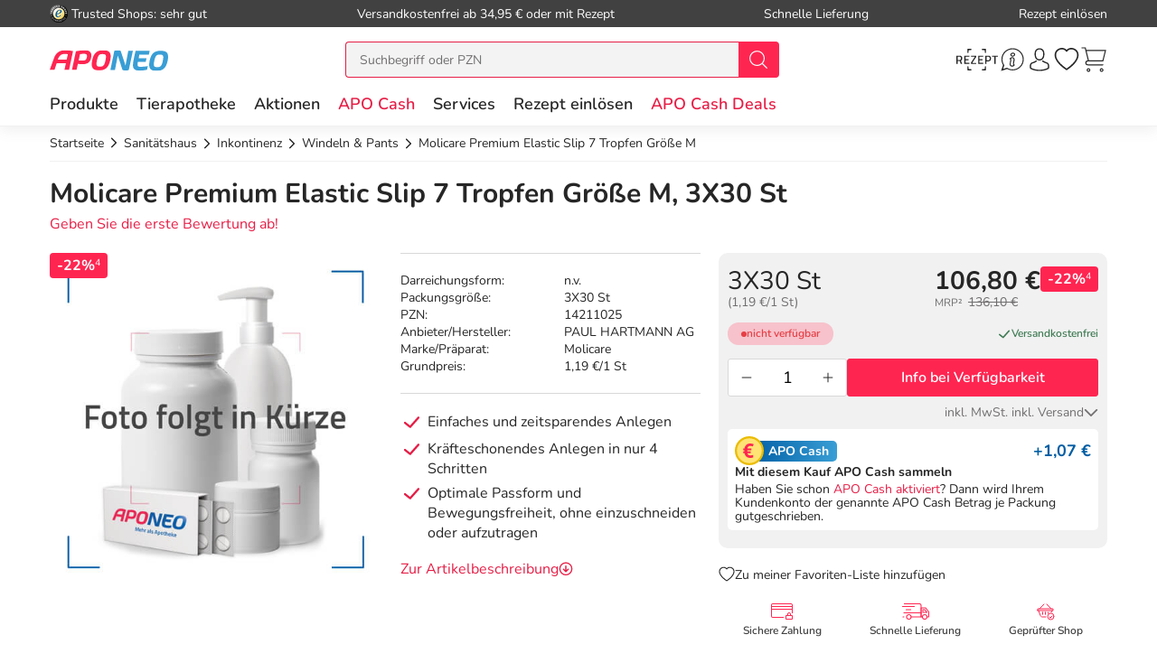

--- FILE ---
content_type: image/svg+xml
request_url: https://www.aponeo.de/images/aponeo_de/resplayout/symbol.svg
body_size: 58303
content:
<?xml version="1.0" encoding="utf-8"?><svg xmlns="http://www.w3.org/2000/svg" xmlns:xlink="http://www.w3.org/1999/xlink"><symbol viewBox="0 0 23 18" id="Footer_credit-card" xmlns="http://www.w3.org/2000/svg"><path d="M21.85 6.048h-3.793V1.214c0-.67-.516-1.214-1.15-1.214H1.15C.516 0 0 .545 0 1.214v9.524c0 .67.516 1.214 1.15 1.214h3.793v4.834c0 .67.516 1.214 1.15 1.214H21.85c.634 0 1.15-.545 1.15-1.214V7.262c0-.67-.516-1.214-1.15-1.214zm-20.7 4.938a.241.241 0 01-.234-.248V1.214c0-.136.105-.247.234-.247h15.757c.13 0 .234.11.234.247v9.524a.241.241 0 01-.234.248H1.15zm20.934 5.8a.241.241 0 01-.234.247H6.093a.241.241 0 01-.234-.247v-.617h16.225v.617zm0-1.584H5.859v-1.474h16.225v1.474zm0-2.441H5.859v-.809h11.048c.634 0 1.15-.544 1.15-1.213V7.015h3.793a.24.24 0 01.234.247v5.499z"/><path d="M14.277 2c-.506 0-.962.223-1.277.576A1.707 1.707 0 0011.723 2C10.773 2 10 2.785 10 3.75s.773 1.75 1.723 1.75A1.71 1.71 0 0013 4.924c.315.353.771.576 1.277.576.95 0 1.723-.785 1.723-1.75S15.227 2 14.277 2zm-2.554 2.538a.783.783 0 01-.776-.788c0-.435.348-.788.776-.788.428 0 .776.353.776.788a.783.783 0 01-.776.788zm2.554 0a.783.783 0 01-.776-.788c0-.435.348-.788.776-.788.428 0 .776.353.776.788a.783.783 0 01-.776.788zM5.414 8H2.586C2.262 8 2 8.224 2 8.5s.262.5.586.5h2.828C5.738 9 6 8.776 6 8.5S5.738 8 5.414 8zm5 0H7.586C7.262 8 7 8.224 7 8.5s.262.5.586.5h2.828c.324 0 .586-.224.586-.5s-.262-.5-.586-.5zm5 0h-2.828c-.324 0-.586.224-.586.5s.262.5.586.5h2.828c.324 0 .586-.224.586-.5s-.262-.5-.586-.5zM4.02 2H2.98c-.54 0-.98.44-.98.98v1.04c0 .54.44.98.98.98h1.04c.54 0 .98-.44.98-.98V2.98C5 2.44 4.56 2 4.02 2zm0 2.021L2.977 4.02l.003-1.04 1.04.002v1.04z"/></symbol><symbol viewBox="0 0 19 16" id="add_to_cart" xmlns="http://www.w3.org/2000/svg"><path d="M18.2 3.54a.55.55 0 00-.5-.26l-12.94.06-.55-1.7a.77.77 0 00-.43-.45L1.5.53C1.14.4.83.67.7 1c-.12.4.12.72.43.85l1.9.59 2.45 7.84L5 12.04c-.73.2-1.22.91-1.22 1.7 0 .98.73 1.76 1.65 1.76.68 0 1.3-.46 1.54-1.11h5.21c.25.65.86 1.11 1.54 1.11.92 0 1.65-.78 1.65-1.76s-.73-1.77-1.65-1.77c-.68 0-1.3.46-1.54 1.11H6.97a1.78 1.78 0 00-.68-.85l.37-1.3 8.96-.07c.61 0 1.1-.46 1.16-1.11l1.48-5.62c.12-.2.06-.4-.06-.59zm-2.64 5.88s0 .07 0 0l-8.9.07-1.41-4.84 11.6-.06-1.3 4.83z"/><path d="M6.78 6.74h8.65c.37 0 .62-.32.62-.72 0-.39-.3-.65-.68-.65H6.72c-.37 0-.61.33-.61.72.06.33.3.65.67.65zm8.1.59H7.4c-.37 0-.62.33-.62.72 0 .4.31.65.68.65h7.48c.37 0 .62-.32.62-.72-.06-.32-.37-.65-.68-.65z"/></symbol><symbol viewBox="0 0 25 28" id="adressverwaltung" xmlns="http://www.w3.org/2000/svg"><g fill="#8D8D8D" fill-rule="nonzero"><path d="M23.852 1.154A3.909 3.909 0 0021.068 0a3.919 3.919 0 00-2.785 1.154.696.696 0 10.986.986 2.522 2.522 0 011.799-.742c.678 0 1.316.266 1.798.742a2.544 2.544 0 010 3.595c-.018.018-.035.035-.047.053-.017.017-.035.029-.052.046l-1.056 1.055-5.87-5.863a.697.697 0 00-.985 0l-8.99 8.99A.696.696 0 106.85 11l8.498-8.502.794.795L2.501 16.939a.688.688 0 00-.203.493c0 .186.076.36.203.493l.441.44L1 20.304a.688.688 0 00-.203.493c0 .185.075.36.203.493l.864.864L.204 23.81a.696.696 0 10.986.986l1.66-1.659.864.865a.688.688 0 00.493.203c.185 0 .36-.076.493-.203l1.943-1.943.44.44a.698.698 0 00.986 0L23.753 6.82c.017-.018.035-.035.046-.052.018-.018.035-.03.053-.047 1.53-1.542 1.53-4.036 0-5.567zM4.2 22.524l-1.729-1.728 1.45-1.45.865.864.864.864-1.45 1.45zm3.37-1.502l-.441-.44-1.357-1.358-1.798-1.798L17.129 4.28l3.596 3.595L7.571 21.022zM22.65 25.833H.684c-.376 0-.684.375-.684.834 0 .458.308.833.684.833H22.65c.376 0 .683-.375.683-.833 0-.459-.307-.834-.683-.834z"/></g></symbol><symbol id="alkoholgehalt_icon" viewBox="0 0 100 100" xml:space="preserve" xmlns="http://www.w3.org/2000/svg"><style>.adst0{fill:#262626}</style><g id="adSymbols"><g id="adicon_x2F_alc" transform="translate(-7 -2)"><g id="adwhiskey-bottle" transform="translate(7.111 2.497)"><path id="adShape" class="adst0" d="M70.2 40.5c-2.4-3.5-5.7-6.3-9.5-8V20c3-1.2 5.1-4.1 5.1-7.5 0-4.4-3.6-8-8-8H41.9c-4.4 0-8 3.6-8 8 0 3.4 2.1 6.3 5.1 7.5v12.5c-3.8 1.8-7.1 4.6-9.5 8-2.8 4-4.2 8.7-4.2 13.6v34.3c0 3.3 2.7 6.1 6.1 6.1h37.1c3.3 0 6.1-2.7 6.1-6.1V54.2c-.1-4.9-1.6-9.6-4.4-13.7zm-31.8-28c0-2 1.6-3.5 3.5-3.5h15.9c2 0 3.5 1.6 3.5 3.5 0 1.8-1.3 3.2-3 3.5H41.4c-1.7-.2-3-1.7-3-3.5zM70 88.4c0 .9-.7 1.6-1.6 1.6h-37c-.9 0-1.6-.7-1.6-1.6V54.2c0-8 4.8-15.2 12.3-18.1.9-.3 1.4-1.2 1.4-2.1V20.5h12.8V34c0 .9.6 1.7 1.4 2.1C65.2 39 70 46.1 70 54.2v34.2z"/><path id="adShape_1_" class="adst0" d="M49.2 44.7c-3.9 0-7.4 2.1-10 5.9-2.4 3.6-3.8 8.2-3.8 13.2s1.3 9.6 3.8 13.2c2.6 3.8 6.2 5.9 10 5.9s7.4-2.1 10-5.9c2.4-3.6 3.8-8.2 3.8-13.2s-1.3-9.6-3.8-13.2c-2.6-3.8-6.2-5.9-10-5.9zm0 33.7c-5.1 0-9.3-6.7-9.3-14.6s4.3-14.6 9.3-14.6 9.3 6.7 9.3 14.6-4.3 14.6-9.3 14.6z"/></g></g></g></symbol><symbol viewBox="0 0 100 100" id="angebot_icon" xmlns="http://www.w3.org/2000/svg"><path d="M38.7 29.584c-5.1 0-9.3 4.1-9.3 9.2s4.2 9.2 9.3 9.2c5.1 0 9.3-4.1 9.3-9.2s-4.2-9.2-9.3-9.2zm0 14.3c-2.8 0-5.2-2.3-5.2-5.1s2.3-5.1 5.2-5.1c2.8 0 5.2 2.3 5.2 5.1s-2.4 5.1-5.2 5.1zm22.6 8.2c-5.1 0-9.3 4.1-9.3 9.2s4.2 9.2 9.3 9.2c5.1 0 9.3-4.1 9.3-9.2s-4.1-9.2-9.3-9.2zm0 14.3c-2.8 0-5.2-2.3-5.2-5.1s2.3-5.1 5.2-5.1c2.8 0 5.2 2.3 5.2 5.1s-2.3 5.1-5.2 5.1zm33.1-17.8L83 37.284v-17.9c0-1.1-.9-2-2.1-2H62.8l-11.4-11.4c-.8-.8-2.1-.8-2.9 0l-11.3 11.3H19.1c-1.1 0-2.1.9-2.1 2v17.9l-11.4 11.4c-.8.8-.8 2.1 0 2.8l11.4 11.4v17.9c0 1.1.9 2 2.1 2h18.1l11.4 11.3c.8.8 2.1.8 2.9 0l11.3-11.3h18.1c1.1 0 2.1-.9 2.1-2v-17.9l11.4-11.3c.8-.8.8-2.1 0-2.9zm-15.5 13.3v16.8H62l-11.7 11.5-11.6-11.6H21.1v-17.4l-11.3-11.2 11.3-11.2v-17.4h17.6l11.6-11.5 11.7 11.5h16.9v16.8l12 11.9-12 11.8z"/><path d="M72.3 29.284c-.8-.8-2.1-.8-2.9 0l-40.5 40.5c-.8.8-.8 2.1 0 2.9.8.8 2.1.8 2.9 0l40.5-40.5c.8-.8.8-2.1 0-2.9z"/></symbol><symbol fill="none" viewBox="0 0 22 22" id="apn_back_navigation" xmlns="http://www.w3.org/2000/svg"><path fill-rule="evenodd" clip-rule="evenodd" d="M21.545 11.52c0-.643-.46-1-1.067-1H5.045l6.898-7c.429-.454.531-1.046.102-1.5-.43-.454-1.071-.454-1.5 0l-8.5 8.5c-.43.454-.43 1.546 0 2l8.5 8.5c.429.454 1.07.454 1.5 0 .429-.454.327-1.057-.102-1.512L5.045 12.52h15.433c.607 0 1.067-.357 1.067-1z" fill="#262626"/></symbol><symbol fill="none" viewBox="0 0 24 25" id="apn_bell" xmlns="http://www.w3.org/2000/svg"><path d="M6.17 10.947C6.365 7.72 8.767 4.75 12 4.75s5.633 2.971 5.83 6.197c.056.9.175 1.805.392 2.638.123.472.369 1 .666 1.523.778 1.37.078 3.244-1.487 3.428-1.8.212-3.907.414-5.401.414-1.494 0-3.602-.202-5.402-.414-1.564-.184-2.264-2.058-1.486-3.428.297-.523.543-1.05.666-1.523.217-.833.336-1.737.391-2.638z" stroke="currentColor" stroke-width="1.5"/><path d="M10.268 18.75a2 2 0 103.465 0m-.804-14.13A.999.999 0 0012 3.25a1 1 0 00-.93 1.37" stroke="currentColor" stroke-width="1.5" stroke-linejoin="round"/></symbol><symbol viewBox="0 0 32 28" id="apn_bonuspunkte" xmlns="http://www.w3.org/2000/svg"><g fill="none" fill-rule="evenodd"><path d="M30.191 13.34c-.077 6.1-4.881 11.09-10.971 11.395-6.372.32-11.795-4.59-12.114-10.964-.32-6.375 4.587-11.802 10.958-12.121h.591a11.51 11.51 0 018.166 3.383 11.524 11.524 0 013.37 8.16z" fill="#fff" stroke="currentColor" stroke-width="1.65"/><path d="M24.691 15.54c-.077 6.1-4.881 11.09-10.971 11.395-6.372.32-11.795-4.59-12.114-10.964C1.286 9.596 6.193 4.169 12.564 3.85h.591a11.51 11.51 0 018.166 3.383 11.524 11.524 0 013.37 8.16z" fill="#fff" stroke="currentColor" stroke-width="1.65"/><text fill="currentColor" font-family="Nunito, sans-serif" font-size="16.5" font-weight="600" transform="translate(-1)"><tspan x="8.8" y="21.2">€</tspan></text></g></symbol><symbol fill="none" viewBox="0 0 28 28" id="apn_cart" xmlns="http://www.w3.org/2000/svg"><path d="M1 1h3.611l.722 2.889m0 0l2.89 11.555M5.332 3.89H27l-2.889 11.555H8.222m0 0H7.5a2.167 2.167 0 000 4.334h16.611m0 5.778a1.444 1.444 0 11-2.889 0 1.444 1.444 0 012.89 0zm-14.444 0a1.444 1.444 0 11-2.89 0 1.444 1.444 0 012.89 0z" stroke="currentColor" stroke-width="1.2" stroke-linecap="round"/></symbol><symbol fill="none" viewBox="0 0 23 22" id="apn_chevron_right" xmlns="http://www.w3.org/2000/svg"><path fill-rule="evenodd" clip-rule="evenodd" d="M7.056 2.264a.688.688 0 01.972 0l8.25 8.25a.687.687 0 010 .972l-8.25 8.25a.687.687 0 11-.972-.972L14.819 11 7.056 3.236a.688.688 0 010-.972z" fill="currentColor"/></symbol><symbol fill="none" viewBox="0 0 18 17" id="apn_circle_arrow_bottom" xmlns="http://www.w3.org/2000/svg"><path d="M17.25 8.256a8.25 8.25 0 11-16.5 0 8.25 8.25 0 0116.5 0zm-1.5 0a6.75 6.75 0 10-13.5 0 6.75 6.75 0 0013.5 0zm-3.22-.03a.75.75 0 010 1.06l-3 3a.75.75 0 01-1.06 0l-3-3a.75.75 0 111.06-1.06l1.72 1.72v-5.19a.75.75 0 011.5 0v5.19l1.72-1.72a.75.75 0 011.06 0z" fill="currentColor"/></symbol><symbol fill="none" viewBox="0 0 18 18" id="apn_circle_arrow_right" xmlns="http://www.w3.org/2000/svg"><path d="M9 .75a8.25 8.25 0 110 16.5A8.25 8.25 0 019 .75zm0 1.5a6.75 6.75 0 100 13.5 6.75 6.75 0 000-13.5zm.026 3.168a.75.75 0 01.948 0l.056.052 3 3a.75.75 0 01.052 1.004l-.052.056-3 3a.75.75 0 01-1.06 0l-.052-.056a.75.75 0 01.052-1.004l1.72-1.72H5.5a.75.75 0 010-1.5h5.19L8.97 6.53l-.052-.056A.75.75 0 018.97 5.47l.056-.052z" fill="currentColor"/></symbol><symbol fill="none" viewBox="0 0 16 16" id="apn_close_circle" xmlns="http://www.w3.org/2000/svg"><path d="M8 15A7 7 0 118 1a7 7 0 010 14zm0 1A8 8 0 108 0a8 8 0 000 16z" fill="currentColor"/><path d="M4.646 4.646a.5.5 0 01.708 0L8 7.293l2.646-2.647a.5.5 0 01.708.708L8.707 8l2.647 2.646a.5.5 0 01-.708.708L8 8.707l-2.646 2.647a.5.5 0 01-.708-.708L7.293 8 4.646 5.354a.5.5 0 010-.708z" fill="currentColor"/></symbol><symbol fill="none" viewBox="0 0 25 24" id="apn_coin_euro" xmlns="http://www.w3.org/2000/svg"><g clip-path="url(#anclip0_221_2865)"><path d="M12.333.734C18.555.734 23.6 5.778 23.6 12s-5.044 11.266-11.266 11.266C6.112 23.266 1.068 18.222 1.068 12S6.112.734 12.333.734z" fill="#FFE375" stroke="#EBBC00" stroke-width="1.469"/><path d="M13.128 7.993c-.653 0-1.19.19-1.613.571-.423.375-.695.922-.818 1.64h3.233v1.414h-3.354l-.016.281v.378l.016.266h2.848v1.43h-2.711c.273 1.302 1.131 1.953 2.575 1.953a5.5 5.5 0 002.206-.458v2.058c-.62.316-1.404.474-2.35.474-1.31 0-2.388-.356-3.233-1.069-.846-.713-1.378-1.699-1.597-2.958h-1.1v-1.43h.948a3.049 3.049 0 01-.033-.499l.016-.426h-.93v-1.414h1.067c.198-1.297.73-2.32 1.596-3.07.867-.756 1.95-1.134 3.25-1.134 1.005 0 1.947.22 2.824.66l-.787 1.864a7.6 7.6 0 00-1.034-.386 3.465 3.465 0 00-1.003-.145z" fill="#FF2551"/></g><defs><clipPath id="anclip0_221_2865"><path fill="#fff" transform="translate(.333)" d="M0 0h24v24H0z"/></clipPath></defs></symbol><symbol clip-rule="evenodd" fill-rule="evenodd" viewBox="0 0 24 24" id="apn_coin_euro_24" xmlns="http://www.w3.org/2000/svg"><g fill-rule="nonzero"><path d="M11.833 2c5.523 0 10 4.477 10 10s-4.477 10-10 10c-5.522 0-10-4.477-10-10s4.478-10 10-10z" fill="#ffe375" stroke="#ebbc00" stroke-width="1.3048455"/><path d="M12.539 8.443c-.58 0-1.057.17-1.432.507-.375.333-.617.818-.726 1.456h2.87v1.255h-2.978l-.014.25v.335l.014.236h2.53v1.27h-2.408c.242 1.155 1.004 1.733 2.286 1.733.679 0 1.331-.135 1.958-.407v1.827c-.55.28-1.246.42-2.086.42-1.164 0-2.12-.315-2.87-.948s-1.223-1.508-1.417-2.626H7.29v-1.269h.84c-.019-.11-.029-.257-.029-.443l.015-.378H7.29v-1.255h.947c.176-1.152.648-2.06 1.417-2.726.77-.67 1.73-1.006 2.885-1.006.892 0 1.728.195 2.506.585l-.697 1.655a6.83 6.83 0 00-.919-.342 3.094 3.094 0 00-.89-.129z" fill="#ff2551"/></g></symbol><symbol fill="none" viewBox="0 0 25 16" id="apn_delivery_truck" xmlns="http://www.w3.org/2000/svg"><path d="M21.383 13.357h2.284V8.918l-3.834-4.132H16v8.571m5.383 0a1.642 1.642 0 00-1.55-1.071m1.55 1.072c.06.167.093.347.093.535m-1.643-1.607c-.715 0-1.324.447-1.55 1.072m1.55-1.072c.908 0 1.643.72 1.643 1.607m-1.643-1.607c-.907 0-1.642.72-1.642 1.607m.093-.536H16m2.284 0c-.06.168-.093.348-.093.536M16 13.357V.5H.666M16 13.357H8.24m0 0a1.642 1.642 0 00-1.55-1.071m1.55 1.072c.06.167.093.347.093.535m-1.642-1.607c-.716 0-1.324.447-1.55 1.072m1.55-1.072c.907 0 1.642.72 1.642 1.607m-1.642-1.607c-.908 0-1.643.72-1.643 1.607m.093-.536H3.952m1.19 0c-.061.168-.094.348-.094.536m16.428 0c0 .887-.735 1.607-1.643 1.607-.907 0-1.642-.72-1.642-1.607m-9.858 0c0 .887-.735 1.607-1.642 1.607-.908 0-1.643-.72-1.643-1.607M4.5 6.929H2.857M4.5 10.143h-.548M4.5 3.714H1.762" stroke="currentColor" stroke-linecap="round"/></symbol><symbol clip-rule="evenodd" fill-rule="evenodd" stroke-linecap="round" viewBox="0 0 24 24" id="apn_delivery_truck_24" xmlns="http://www.w3.org/2000/svg"><path d="M20.014 16.66L22 16.657v-3.86l-3.334-3.593h-3.333v7.453m4.681.001a1.427 1.427 0 00-1.348-.932m1.348.932c.052.145.081.302.081.465m-1.429-1.397c-.621 0-1.151.389-1.347.932m1.347-.932c.79 0 1.429.625 1.429 1.397m-1.429-1.397c-.788 0-1.427.625-1.427 1.397m.08-.465h-1.986m1.986 0c-.052.145-.08.302-.08.465m-1.906-.466V5.478H2m13.333 11.18l-6.748.001m0 0a1.426 1.426 0 00-1.347-.932m1.347.932c.053.145.081.302.081.465m-1.428-1.397c-.622 0-1.15.389-1.347.932m1.347-.932c.79 0 1.428.625 1.428 1.397m-1.428-1.397c-.79 0-1.428.625-1.428 1.397m.08-.465H4.858m1.034 0c-.053.145-.081.302-.081.465m14.285 0c0 .773-.64 1.398-1.429 1.398-.788 0-1.427-.625-1.427-1.398m-8.573 0c0 .773-.639 1.398-1.428 1.398-.79 0-1.428-.625-1.428-1.398m-.477-6.055H3.905m1.428 2.794h-.476m.476-5.59h-2.38" fill="none" stroke="currentColor" stroke-width="1.0000054999999999"/></symbol><symbol fill="none" viewBox="0 0 24 24" id="apn_exclamationmark_circle" xmlns="http://www.w3.org/2000/svg"><path d="M12 8v4m0 4h.01M21 12a9 9 0 11-18 0 9 9 0 0118 0z" stroke="currentColor" stroke-width="1.5" stroke-linecap="round" stroke-linejoin="round"/></symbol><symbol fill="none" viewBox="0 0 24 25" id="apn_exclamationmark_triangle" xmlns="http://www.w3.org/2000/svg"><g fill="currentColor"><path d="M11.908 3.823c.026-.014.058-.023.094-.023s.069.009.095.023a.219.219 0 01.082.086l10.285 17.5a.265.265 0 01.004.276.246.246 0 01-.082.09.174.174 0 01-.098.025H1.717a.174.174 0 01-.098-.025.246.246 0 01-.082-.09.265.265 0 01.003-.275l10.286-17.5c.03-.051.06-.074.082-.087zm1.564-.674a1.696 1.696 0 00-2.94 0L.247 20.65c-.686 1.167.137 2.65 1.47 2.65h20.57c1.333 0 2.156-1.483 1.47-2.65z"/><path d="M10.502 18.8a1.5 1.5 0 113 0 1.5 1.5 0 01-3 0zM10.65 9.792a1.357 1.357 0 112.7 0l-.525 5.262a.829.829 0 01-1.65 0z"/></g></symbol><symbol fill="none" viewBox="0 0 25 24" id="apn_gift" xmlns="http://www.w3.org/2000/svg"><path d="M12.833 8v13m0-13V6a2 2 0 112 2h-2zm0 0V5.5a2.5 2.5 0 10-2.5 2.5h2.5zm-7 4h14m-14 0a2 2 0 110-4h14a2 2 0 010 4m-14 0v7a2 2 0 002 2h10a2 2 0 002-2v-7" stroke="currentColor" stroke-linecap="round" stroke-linejoin="round"/></symbol><symbol clip-rule="evenodd" fill-rule="evenodd" stroke-linecap="round" stroke-linejoin="round" viewBox="0 0 24 24" id="apn_gift_24" xmlns="http://www.w3.org/2000/svg"><path d="M12 7.556V22m0-14.444V5.333a2.222 2.222 0 112.222 2.223zm0 0V4.778a2.777 2.777 0 10-2.778 2.778zM4.222 12h15.555M4.222 12a2.222 2.222 0 010-4.444h15.555a2.222 2.222 0 110 4.444M4.222 12v7.778c0 1.228.996 2.222 2.222 2.222h11.111a2.222 2.222 0 002.222-2.222V12" fill="none" stroke="currentColor" stroke-width="1.11111"/></symbol><symbol fill="none" viewBox="0 0 18 19" id="apn_heart" xmlns="http://www.w3.org/2000/svg"><path d="M9 3.778l-.806-.828C6.299 1.002 2.828 1.674 1.575 4.12.986 5.272.854 6.933 1.93 9.054 2.964 11.097 5.116 13.541 9 16.206c3.884-2.665 6.036-5.11 7.071-7.152 1.075-2.12.943-3.782.354-4.933-1.253-2.447-4.724-3.12-6.619-1.171L9 3.778zm0 13.784C-8.25 6.164 3.689-2.734 8.802 1.972A5 5 0 019 2.166c.065-.066.13-.13.198-.192C14.31-2.734 26.25 6.163 9 17.562z" fill="currentColor"/></symbol><symbol clip-rule="evenodd" fill-rule="evenodd" stroke-linejoin="round" stroke-miterlimit="2" viewBox="0 0 24 24" id="apn_info_bubble_24" xmlns="http://www.w3.org/2000/svg"><g fill-rule="nonzero" fill="currentColor"><path d="M22.002 11.733c0 5.378-4.4 9.734-9.822 9.734a9.892 9.892 0 01-4.756-1.223L2.002 22l1.778-5.222a9.697 9.697 0 01-1.4-5.022C2.358 6.356 6.758 2 12.18 2s9.822 4.356 9.822 9.733zm-9.822-8.8c-4.89 0-8.867 3.934-8.867 8.823a8.63 8.63 0 001.689 5.155l-1.089 3.267 3.422-1.067a8.776 8.776 0 004.867 1.467c4.889 0 8.867-3.934 8.867-8.822s-4-8.823-8.89-8.823z"/><path d="M14.067 6.478c-.378-.423-.933-.645-1.578-.645-1.133 0-2.133.778-2.244 1.711-.045.445.089.845.377 1.178a2.095 2.095 0 001.556.644c1.156 0 2.156-.755 2.267-1.71a1.545 1.545 0 00-.378-1.178zm-.533 1.066c-.067.49-.69.911-1.356.911-.356 0-.689-.133-.889-.333a.53.53 0 01-.155-.467c.066-.489.688-.91 1.333-.91.355 0 .689.133.889.355.11.066.2.244.178.444zm.11 8.645c-.11-.067-.377-.245-.155-1.49 0-.021.022-.133.067-.288.066-.356.222-1.022.378-1.756.155-.8.022-1.489-.356-2a2.113 2.113 0 00-1.578-.8c-.978-.089-2.022.511-2.333 1.09a.542.542 0 00-.022.555c.066.133.177.2.244.244.111.09.378.267.133 1.511-.022.111-.377 1.89-.422 2.134-.133.8 0 1.489.422 2 .667.822 1.69.777 1.734.777.955 0 1.889-.577 2.178-1.155.133-.267.066-.467 0-.578a1.842 1.842 0 00-.29-.244zM13 12.478c-.133.733-.289 1.4-.355 1.733-.045.244-.067.289-.067.311-.222 1.333 0 1.911.333 2.244a1.234 1.234 0 01-.377.245c-.312.155-.645.244-.912.222-.4-.022-.733-.178-.933-.422-.244-.311-.311-.733-.222-1.267a88.2 88.2 0 01.422-2.11c.267-1.334.045-1.912-.267-2.245.09-.09.223-.156.378-.245.311-.155.645-.222.934-.2.4.022.733.2.933.445.178.31.244.755.133 1.289z"/></g></symbol><symbol viewBox="0 0 24 18" id="apn_lastschrift" xmlns="http://www.w3.org/2000/svg"><path d="M23.975 1.52A1.48 1.48 0 0022.493.04H1.486A1.48 1.48 0 00.005 1.52v14.52c0 .819.662 1.48 1.481 1.48h21.056c.82 0 1.482-.661 1.433-1.534V1.52zm-.972 5.013H1.03V5.052h21.973v1.481zM.976 1.574a.51.51 0 01.51-.51v-.049h21.007a.51.51 0 01.51.51v2.556H.976V1.574zM23.003 16.04a.51.51 0 01-.51.51H1.486a.51.51 0 01-.51-.51V7.553h22.027v8.486z" fill="currentColor"/></symbol><symbol id="apn_man" viewBox="0 0 67 90" xml:space="preserve" enable-background="new 0 0 67 90" xmlns="http://www.w3.org/2000/svg"><style>.ayst2{fill-rule:evenodd;clip-rule:evenodd;fill:#fff}</style><path id="ayFill-1" d="M27.6 2c-2.6 0-5 1.1-6.6 2.9-4.4.4-8 4.2-8 8.8v2c0 2.5.4 5 1.2 7.4L18.9 37h8.8V19.1L48.1 37l5-17.3c.6-2.1.9-4.2.9-6.4V2H27.6z" fill-rule="evenodd" clip-rule="evenodd" fill="#694b4b"/><defs><filter id="ayAdobe_OpacityMaskFilter" filterUnits="userSpaceOnUse" x="24" y="46" width="19" height="16"><feColorMatrix values="1 0 0 0 0 0 1 0 0 0 0 0 1 0 0 0 0 0 1 0"/></filter></defs><mask maskUnits="userSpaceOnUse" x="24" y="46" width="19" height="16" id="aymask-2_1_"><g filter="url(#ayAdobe_OpacityMaskFilter)"><path id="aypath-1_1_" class="ayst2" d="M0 90h67V0H0z"/></g></mask><path id="ayFill-3" mask="url(#aymask-2_1_)" fill-rule="evenodd" clip-rule="evenodd" fill="#e6af78" d="M24 62h19V46H24z"/><defs><filter id="ayAdobe_OpacityMaskFilter_1_" filterUnits="userSpaceOnUse" x="16" y="17" width="35" height="32"><feColorMatrix values="1 0 0 0 0 0 1 0 0 0 0 0 1 0 0 0 0 0 1 0"/></filter></defs><mask maskUnits="userSpaceOnUse" x="16" y="17" width="35" height="32" id="aymask-2_2_"><g filter="url(#ayAdobe_OpacityMaskFilter_1_)"><path id="aypath-1_2_" class="ayst2" d="M0 90h67V0H0z"/></g></mask><path id="ayFill-5" d="M33.5 49C23.8 49 16 41.2 16 31.5v-3.4c0-1.5.6-3 1.7-4.1l5.3-5.3c1.1-1.1 2.7-1.8 4.2-1.7 9.3.3 17.6 2.3 22.1 6.7 1.1 1.1 1.7 2.6 1.7 4.1v3.7C51 41.2 43.2 49 33.5 49" mask="url(#aymask-2_2_)" fill-rule="evenodd" clip-rule="evenodd" fill="#f0c087"/><defs><filter id="ayAdobe_OpacityMaskFilter_2_" filterUnits="userSpaceOnUse" x="2" y="56" width="63" height="34"><feColorMatrix values="1 0 0 0 0 0 1 0 0 0 0 0 1 0 0 0 0 0 1 0"/></filter></defs><mask maskUnits="userSpaceOnUse" x="2" y="56" width="63" height="34" id="aymask-2_3_"><g filter="url(#ayAdobe_OpacityMaskFilter_2_)"><path id="aypath-1_3_" class="ayst2" d="M0 90h67V0H0z"/></g></mask><path id="ayFill-6" d="M65 69.6c0-.2 0-.4-.1-.6v-.2c-.6-3.8-3.2-7.1-6.7-8.2L42.9 56l-9.4 6.7L24 56 8.9 60.7c-3.6 1.1-6.2 4.3-6.7 8.2v.2c0 .2-.1.4-.1.6V90H65V69.6" mask="url(#aymask-2_3_)" fill-rule="evenodd" clip-rule="evenodd" fill="#005ea4"/><defs><filter id="ayAdobe_OpacityMaskFilter_3_" filterUnits="userSpaceOnUse" x="21" y="15" width="25" height="8"><feColorMatrix values="1 0 0 0 0 0 1 0 0 0 0 0 1 0 0 0 0 0 1 0"/></filter></defs><mask maskUnits="userSpaceOnUse" x="21" y="15" width="25" height="8" id="aymask-2_4_"><g filter="url(#ayAdobe_OpacityMaskFilter_3_)"><path id="aypath-1_4_" class="ayst2" d="M0 90h67V0H0z"/></g></mask><path id="ayFill-7" d="M25.7 20.6v-.5c5.1-.7 9.1-.1 11.7.5 3.1.8 4.9 1.9 4.9 2 .4.3.9.4 1.3.4.8 0 1.5-.4 2-1.1.7-1.1.4-2.6-.7-3.3-.3-.2-8.6-5.6-22-2.9-1.1.3-1.9 1.3-1.9 2.4v2.5c0 1.3 1.1 2.4 2.4 2.4 1.3 0 2.3-1.1 2.3-2.4" mask="url(#aymask-2_4_)" fill-rule="evenodd" clip-rule="evenodd"/><defs><filter id="ayAdobe_OpacityMaskFilter_4_" filterUnits="userSpaceOnUse" x="0" y="0" width="67" height="90"><feColorMatrix values="1 0 0 0 0 0 1 0 0 0 0 0 1 0 0 0 0 0 1 0"/></filter></defs><mask maskUnits="userSpaceOnUse" x="0" y="0" width="67" height="90" id="aymask-2_5_"><g filter="url(#ayAdobe_OpacityMaskFilter_4_)"><path id="aypath-1_5_" class="ayst2" d="M0 90h67V0H0z"/></g></mask><path id="ayFill-8" d="M32.9 51.3h.6c2.8 0 5.4-.5 7.9-1.6V53c0 .7.1 1.5.3 2.1l-8.3 6.2-8.3-6.2c.2-.7.3-1.4.3-2.1v-3.4c2.4 1 4.9 1.6 7.5 1.7M17.8 30v-4.4c0-.4-.1-.7-.3-1.1l-.9-1.9c-.9-1.8-1.4-3.8-1.4-5.9 0-6.6 5.4-12 12-12h24.6v12c0 2-.5 4-1.4 5.8l-.9 1.9c-.2.3-.3.7-.3 1.1v5.2c0 4.3-1.7 8.3-4.8 11.2-3.1 3-7.1 4.5-11.4 4.4-8.4-.1-15.2-7.5-15.2-16.3m42.6 30.2l-12.3-4.6c-1.1-.4-1.8-1.4-1.8-2.6v-6.2c.5-.4 1-.9 1.5-1.3 4-3.9 6.2-9.1 6.2-14.7v-4.6l.7-1.4c1.2-2.5 1.9-5.2 1.9-8V2.4c0-1.3-1.1-2.4-2.4-2.4h-27c-9.3 0-16.9 7.5-16.9 16.8 0 2.8.7 5.5 1.9 8l.7 1.4V30c0 6.6 3 12.6 7.8 16.6V53c0 1.1-.7 2.2-1.8 2.6L6.6 60.2c-4 1.5-6.6 5.3-6.6 9.5v17.9C0 88.9 1.1 90 2.4 90c1.3 0 2.4-1.1 2.4-2.4V69.7c0-2.2 1.4-4.2 3.5-5l12.3-4.6c.7-.2 1.3-.6 1.8-1l8.6 6.4v22c0 1.3 1.1 2.4 2.4 2.4 1.3 0 2.4-1.1 2.4-2.4v-22l8.6-6.4c.6.4 1.2.8 1.8 1l12.3 4.6c2.1.8 3.5 2.8 3.5 5v17.9c0 1.3 1.1 2.4 2.4 2.4 1.3 0 2.4-1.1 2.4-2.4V69.7c.2-4.2-2.5-8-6.4-9.5" mask="url(#aymask-2_5_)" fill-rule="evenodd" clip-rule="evenodd"/><defs><filter id="ayAdobe_OpacityMaskFilter_5_" filterUnits="userSpaceOnUse" x="13" y="72" width="5" height="18"><feColorMatrix values="1 0 0 0 0 0 1 0 0 0 0 0 1 0 0 0 0 0 1 0"/></filter></defs><mask maskUnits="userSpaceOnUse" x="13" y="72" width="5" height="18" id="aymask-2_6_"><g filter="url(#ayAdobe_OpacityMaskFilter_5_)"><path id="aypath-1_6_" class="ayst2" d="M0 90h67V0H0z"/></g></mask><path id="ayFill-9" d="M15.5 72c-1.4 0-2.5 1.1-2.5 2.5v13.1c0 1.4 1.1 2.5 2.5 2.5S18 89 18 87.6V74.5c0-1.4-1.1-2.5-2.5-2.5" mask="url(#aymask-2_6_)" fill-rule="evenodd" clip-rule="evenodd"/><defs><filter id="ayAdobe_OpacityMaskFilter_6_" filterUnits="userSpaceOnUse" x="49" y="72" width="5" height="18"><feColorMatrix values="1 0 0 0 0 0 1 0 0 0 0 0 1 0 0 0 0 0 1 0"/></filter></defs><mask maskUnits="userSpaceOnUse" x="49" y="72" width="5" height="18" id="aymask-2_7_"><g filter="url(#ayAdobe_OpacityMaskFilter_6_)"><path id="aypath-1_7_" class="ayst2" d="M0 90h67V0H0z"/></g></mask><path id="ayFill-10" d="M51.5 72c-1.4 0-2.5 1.1-2.5 2.5v13.1c0 1.4 1.1 2.5 2.5 2.5S54 89 54 87.6V74.5c0-1.4-1.1-2.5-2.5-2.5" mask="url(#aymask-2_7_)" fill-rule="evenodd" clip-rule="evenodd"/></symbol><symbol fill="none" viewBox="0 0 25 24" id="apn_phone" xmlns="http://www.w3.org/2000/svg"><path d="M10.167 21.25a4 4 0 01-4-4V6.75a4 4 0 014-4h5a4 4 0 014 4v10.5a4 4 0 01-4 4h-5z" stroke="currentColor" stroke-linecap="round" stroke-linejoin="round"/><path d="M10.667 18h4M12.667 6h.01" stroke="currentColor" stroke-width="1.5" stroke-linecap="round" stroke-linejoin="round"/></symbol><symbol fill="none" viewBox="0 0 18 19" id="apn_questionmark_circle" xmlns="http://www.w3.org/2000/svg"><path d="M9 16.974a7.875 7.875 0 110-15.75 7.875 7.875 0 010 15.75zM9 18.1a9 9 0 100-18 9 9 0 000 18z" fill="currentColor"/><path d="M5.912 6.609a.267.267 0 00.271.277h.928c.155 0 .279-.126.3-.28.1-.739.606-1.277 1.51-1.277.77 0 1.478.386 1.478 1.314 0 .714-.422 1.043-1.086 1.543-.757.55-1.357 1.192-1.314 2.235l.004.244a.281.281 0 00.28.277h.913a.281.281 0 00.281-.28v-.12c0-.807.307-1.042 1.136-1.67.685-.522 1.4-1.1 1.4-2.314 0-1.7-1.436-2.521-3.007-2.521-1.425 0-2.988.664-3.094 2.572zm1.752 6.483c0 .6.478 1.042 1.135 1.042.686 0 1.157-.442 1.157-1.042 0-.622-.471-1.057-1.157-1.057-.657 0-1.135.435-1.135 1.057z" fill="currentColor"/></symbol><symbol fill="none" viewBox="0 0 25 25" id="apn_shopping_cart" xmlns="http://www.w3.org/2000/svg"><path d="M1.2 1.5h3.055l.611 2.444m0 0l2.445 9.778M4.866 3.944H23.2l-2.445 9.778H7.311m0 0H6.7a1.833 1.833 0 000 3.667h14.055m-9.777-8.556h3.055m3.056 0h-3.056m0 0V5.778m0 3.055v3.056m6.722 10.389a1.222 1.222 0 11-2.444 0 1.222 1.222 0 012.444 0zm-12.222 0a1.222 1.222 0 11-2.444 0 1.222 1.222 0 012.444 0z" stroke="#fff" stroke-width="1.5" stroke-linecap="round"/></symbol><symbol fill="none" viewBox="0 0 24 24" id="apn_speechbubble_pill_24" xmlns="http://www.w3.org/2000/svg"><path d="M10.294 10.353L8.33 12.34a2.837 2.837 0 000 3.978 2.753 2.753 0 003.929 0l1.964-1.99m-3.929-3.976l1.964-1.99a2.753 2.753 0 013.928 0 2.837 2.837 0 010 3.978l-1.963 1.989m-3.929-3.977l3.929 3.977M22 12c0 4.97-4.477 9-10 9-1.71 0-3.32-.386-4.728-1.068L2 21l1.55-4.185C2.568 15.423 2 13.771 2 12c0-4.97 4.477-9 10-9s10 4.03 10 9z" stroke="currentColor" stroke-linecap="round" stroke-linejoin="round"/></symbol><symbol id="apn_woman" viewBox="0 0 60 90" xml:space="preserve" enable-background="new 0 0 60 90" xmlns="http://www.w3.org/2000/svg"><style>.bdst7{fill-rule:evenodd;clip-rule:evenodd}</style><path id="bdFill-1" d="M56.8 49.4c-2.6-6.9-4.7-18.8-5.1-25C50.8 12.6 42 3 30 3h-.6c-11.6.3-20.2 9.8-21.1 21.4-.4 6.2-2.5 18.1-5.1 25-.6 1.5.1 3.2 1.6 3.9 2.8 1.3 8.7 3.8 15.9 4.7h18.6c7.1-1 13.1-3.5 15.9-4.7.6-.3 1-.7 1.3-1.1.5-.8.7-1.9.3-2.8" fill-rule="evenodd" clip-rule="evenodd" fill="#694b4b"/><path id="bdFill-3" d="M51.9 63.4L42 58.5c-2.1-1-3.4-3.1-3.4-5.4V44H20.3v9.1c0 2.3-1.3 4.4-3.4 5.4L7 63.4c-3 1.5-5 4.7-5 8.1V87h55V71.5c0-3.4-2-6.6-5.1-8.1" fill-rule="evenodd" clip-rule="evenodd" fill="#e6af78"/><path id="bdFill-5" d="M29.5 50C20 50 12.2 43.1 11 34.1c-.2-1.3.5-2.6 1.7-3.2 1.4-.7 3.5-1.9 5.5-3.6 2.2-1.9 3.5-4 4.2-5.5.6-1.3 2.1-2 3.5-1.7 10.9 2.7 18.3 8.3 21 10.6.7.6 1.1 1.5 1.1 2.5-.8 9.4-8.8 16.8-18.5 16.8" fill-rule="evenodd" clip-rule="evenodd" fill="#f0c087"/><path id="bdFill-7" d="M57.5 72.1v-.2c0-.2 0-.4-.1-.6v-.1c0-.2-.1-.5-.1-.7-.6-2.8-2.4-5.2-4.8-6.5l-7-3.9c-3.3 5.5-8.9 9.2-15.4 9.2S18 65.6 14.7 60.1l-7 3.9c-2.6 1.4-4.4 4.2-4.9 7.3v.1c0 .2-.1.4-.1.6v18h55V72.8c-.2-.2-.2-.5-.2-.7" fill-rule="evenodd" clip-rule="evenodd" fill="#d0021b"/><defs><filter id="bdAdobe_OpacityMaskFilter" filterUnits="userSpaceOnUse" x="0" y=".1" width="59.8" height="89.9"><feColorMatrix values="1 0 0 0 0 0 1 0 0 0 0 0 1 0 0 0 0 0 1 0"/></filter></defs><mask maskUnits="userSpaceOnUse" x="0" y=".1" width="59.8" height="89.9" id="bdmask-2_1_"><g filter="url(#bdAdobe_OpacityMaskFilter)"><path id="bdpath-1_1_" fill-rule="evenodd" clip-rule="evenodd" fill="#fff" d="M0 .1h59.8V90H0z"/></g></mask><path id="bdFill-9" d="M29.9 67.8c-4.4 0-8.4-2.3-10.7-5.9l1.5-.8c2.5-1.3 4.1-3.8 4.1-6.6v-2.8c1.6.4 3.4.7 5.2.7 1.8 0 3.5-.2 5.2-.7v2.8c0 2.8 1.6 5.3 4.1 6.6l1.5.8c-2.4 3.6-6.5 5.9-10.9 5.9M5.3 49.3c2-4.9 4.4-14.1 4.4-24C9.7 14.8 17.8 5.9 28 4.9c1.3-.1 2.6-.1 3.8 0 10.2 1 18.3 9.9 18.3 20.4 0 9.9 2.4 19.2 4.4 24 0 .1 0 .1-.1.2-2.1 1.4-6.7 4.1-14.6 5.7-.1-.2-.1-.5-.1-.7v-4.7c3.1-1.7 5.6-4.3 7.4-7.4 3.3-5.8 2.1-13.3-2.8-17.8-3.5-3.2-9.6-6.9-19.5-6.9-.6 0-1.2.2-1.7.7l-5 5c-.9.9-.9 2.4 0 3.3.9.9 2.4.9 3.3 0l4.3-4.3c6.3.2 11.4 2.1 15.4 5.7 3.3 3 4.1 8.1 1.9 12-2.7 4.7-7.8 7.7-13.2 7.7-8.4 0-15.2-6.8-15.2-15.2 0-1.3-1-2.3-2.3-2.3s-2.3 1-2.3 2.3c0 7.4 4 13.8 10 17.3v4.7c0 .2 0 .5-.1.7-7.9-1.7-12.5-4.4-14.6-5.8 0-.1-.1-.1 0-.2m49 14.1L45 58.8c6.2-1.8 10.2-4.1 12.1-5.5 1.9-1.3 2.6-3.7 1.7-5.8-1.9-4.5-4-13-4.1-22.2-.1-12.9-10-23.9-22.5-25-1.6-.1-3.1-.1-4.7 0C15 1.4 5.1 12.4 5 25.3 5 34.5 2.8 43 .9 47.5 0 49.6.7 52 2.6 53.3c2 1.4 5.9 3.7 12.1 5.5l-9.3 4.7c-3.3 1.6-5.4 5-5.4 8.8v15.4C0 89 1 90 2.3 90s2.3-1 2.3-2.3V72.3c0-2 1.1-3.7 2.9-4.6l7.4-3.7c3.1 5.2 8.8 8.5 15 8.5 6.2 0 11.9-3.3 15-8.5l7.4 3.7c1.8.9 2.9 2.7 2.9 4.6v15.4c0 1.3 1 2.3 2.3 2.3 1.3 0 2.3-1 2.3-2.3V72.3c0-3.8-2.1-7.2-5.5-8.9" mask="url(#bdmask-2_1_)" fill-rule="evenodd" clip-rule="evenodd"/><path id="bdFill-12" class="bdst7" d="M12.5 75c-1.4 0-2.5 1.1-2.5 2.4v10.2c0 1.3 1.1 2.4 2.5 2.4s2.5-1.1 2.5-2.4V77.4c0-1.3-1.1-2.4-2.5-2.4"/><path id="bdFill-14" class="bdst7" d="M47.5 75c-1.4 0-2.5 1.1-2.5 2.4v10.2c0 1.3 1.1 2.4 2.5 2.4s2.5-1.1 2.5-2.4V77.4c0-1.3-1.1-2.4-2.5-2.4"/></symbol><symbol fill="none" viewBox="0 0 48 48" id="apo-cash-icon" xmlns="http://www.w3.org/2000/svg"><g clip-path="url(#bea)"><circle cx="24" cy="24" r="22.5" fill="#FFE375" stroke="#EBBC00" stroke-width="3"/><path d="M17.868 25.492c1.02-.107 1.897-.038 2.089-.005.15.025.25.08.263.213l.004.04.003.027-.065.904c-.01.162-.104.292-.29.312-.01 0-.011.002-.012.002h-.014c-.454.008-1.362.036-2.064.11-1.113.117-1.982.892-2.098 2.726l-.127 1.982c-.018.337-.013.631.013.883.13 1.245.804 1.537 1.732 1.44a28.216 28.216 0 002.069-.326l.013-.001.013-.002c.16-.017.234.057.246.176.003.026-.007.054-.005.08l-.065.905c-.02.19-.133.269-.313.341-.206.075-1.077.327-2.097.435-1.405.147-3.206-.427-3.451-2.76a6.63 6.63 0 01-.01-.976l.127-1.982c.236-3.615 2.449-4.356 4.039-4.524zm6.045 1.776a10.55 10.55 0 012.633.072c.204.032.315.06.332.22a.295.295 0 01-.003.107l-.46 6.719a.34.34 0 01-.29.299l-1.059.111c-.146.015-.222-.07-.236-.203l-.004-.04.013-.39c-.682.648-1.326.903-1.975.971-1.219.128-2.259-.593-2.425-2.169a4.223 4.223 0 01-.016-.803c0-.019.036-.68.077-1.173.154-2.105 1.28-3.497 3.413-3.721zm6.22-.654a9.775 9.775 0 012.375.032c.136.026.198.1.21.22l.004.038.003.028-.052.768c-.01.162-.093.265-.226.279l-.04.004-.013.002a17.455 17.455 0 00-2.11.06c-.41.043-1.015.16-.956.717.02.185.17.344.455.502l1.661.896c.852.46 1.095.984 1.156 1.567.174 1.656-1.104 2.5-2.68 2.666-.438.046-1.58.125-2.413-.015-.136-.026-.211-.098-.224-.217l-.004-.04-.003-.026.063-.81c.012-.136.123-.228.256-.242l.04-.004c.63.014 1.737-.035 2.134-.077.65-.068 1.127-.24 1.062-.862-.023-.212-.163-.398-.504-.59l-1.734-.942c-.54-.292-.96-.85-1.027-1.487-.184-1.749 1.296-2.333 2.568-2.467zm5.462-3.119a.217.217 0 01.25.201c0 .014.003.027.004.04l-.173 2.43a6.88 6.88 0 011.284-.27c1.788-.187 2.763.675 2.898 1.96.018.172.025.359.005.548l-.322 4.588c-.011.149-.143.297-.288.313l-1.22.128c-.132.014-.223-.084-.235-.203l-.005-.053.321-4.589c.008-.175.015-.363.001-.495-.063-.596-.405-.802-1.267-.711-.49.051-.962.141-1.272.254l-.407 5.816c-.011.149-.143.296-.288.312l-1.22.128c-.132.014-.223-.084-.236-.203l-.005-.053.68-9.716a.326.326 0 01.277-.297l1.218-.128zm-10.528 5.193c-.244-.028-.779-.012-1.256.038-1.139.12-1.49.973-1.562 2.079l-.095 1.39c-.019.203-.013.39.004.548.08.755.503.966 1.02.911.503-.052 1.037-.323 1.597-.73l.292-4.236z" fill="#005EA4"/><path d="M17.854 29.833c.012.119-.103.186-.252.202l-5.46.573c-.15.016-.276-.025-.289-.145l-.08-.758c-.012-.12.104-.186.252-.202l5.461-.574c.149-.015.276.026.288.145l.08.759zm.258 2.192c.012.12-.103.186-.252.202l-5.46.573c-.148.015-.275-.026-.288-.145l-.08-.759c-.012-.119.103-.186.252-.201l5.461-.575c.148-.015.276.026.288.146l.08.758z" fill="#005EA4"/><path d="M8.118 18.965c.792-3.237 3.71-4.805 8.575-3.992l-.935 9.055-2.177.23.357-3.192-4.356.457-.73 3.231-2.24.235c.012-.047.93-3.77 1.506-6.024zm13.196-4.92c1.417-.275 4.652-.615 4.28 3.02-.174 2.54-1.525 3.44-4.082 3.646-.996.105-1.887.009-1.887.009l-.32 2.935-2.178.23.942-8.994c.032-.01 1.54-.48 3.245-.846zm9.643-1.013c2.862-.3 4.156.635 3.796 4.395-.422 3.766-1.921 5.06-4.783 5.36-2.862.301-4.1-.704-3.74-4.464.36-3.76 1.927-4.996 4.727-5.29zm1.563 4.693c.284-2.68-.19-3.008-1.746-2.844-1.493.157-2.007.652-2.298 3.268-.236 2.548.19 3.009 1.683 2.852 1.556-.163 2.125-.728 2.36-3.276zm-18.102-1.062c-3.294-.221-3.972 1.111-4.522 3.062l4.231-.446.291-2.616zm9.087.874c.265-1.668-.285-2.115-2.014-1.807-.74.14-1.35.33-1.35.33l-.313 2.999c.016 0 .832.038 1.879-.072.995-.104 1.605-.294 1.798-1.45z" fill="#FF2551"/></g><defs><clipPath id="bea"><path fill="#fff" d="M0 0h48v48H0z"/></clipPath></defs></symbol><symbol viewBox="0 0 56 56" fill="none" id="apo-cash-icon-euro" xmlns="http://www.w3.org/2000/svg"><g clip-path="url(#bfa)"><path fill="#FFE375" stroke="#EBBC00" stroke-width="4" d="M54 28c0 14.36-11.64 26-26 26S2 42.36 2 28 13.64 2 28 2s26 11.64 26 26z"/><path fill="#FF2551" d="M29.853 18.651c-1.522 0-2.777.444-3.763 1.332-.985.875-1.622 2.15-1.909 3.825h7.544v3.301H23.9l-.037.657v.881l.037.619h6.646v3.338h-6.328c.637 3.038 2.64 4.557 6.01 4.557 1.784 0 3.5-.356 5.148-1.069v4.802C33.928 41.63 32.1 42 29.89 42c-3.058 0-5.573-.831-7.544-2.494-1.972-1.663-3.214-3.964-3.726-6.902h-2.564v-3.338h2.209a7.12 7.12 0 01-.075-1.163l.037-.994h-2.171v-3.3h2.49c.461-3.026 1.703-5.414 3.725-7.165C24.293 14.881 26.82 14 29.853 14c2.346 0 4.543.513 6.59 1.538l-1.835 4.35a17.734 17.734 0 00-2.415-.9 8.087 8.087 0 00-2.34-.337z"/></g><defs><clipPath id="bfa"><path fill="#fff" d="M0 0h56v56H0z"/></clipPath></defs></symbol><symbol id="apothekenpflichtig_icon" viewBox="0 0 100 100" xml:space="preserve" xmlns="http://www.w3.org/2000/svg"><style>.bgst0{fill:#262626}</style><path class="bgst0" d="M77.9 24.6H38.7c-1.7 0-3 1.3-3 3 0 1.5 1.2 2.8 2.7 3v.2c.3 9.8 7.6 17.6 17 18.8V57c-1.3-.5-2.7-.9-4.2-1.4l-.7-.2c-17-5.6-25.3-14.5-25.3-27.1 0-9.5 7.7-17.3 17.3-17.3 2.5 0 4.9.5 7.1 1.5-.1.4-.1.8-.1 1.2 0 4.7 3.8 8.5 8.5 8.5s8.5-3.8 8.5-8.5-3.8-8.5-8.5-8.5c-2.1 0-4 .8-5.5 2C49.2 5.8 45.8 5 42.3 5 29.5 5 19.1 15.5 19.1 28.3c0 15.3 9.9 26.3 29.4 32.8l.7.2c2.4.8 4.4 1.5 6.1 2.1v9c-4.7.8-7.6 4.1-7.9 9.2-1.8.9-3.1 2.1-3.3 4V92c0 1.7 1.3 3 3 3h22.4c.8 0 1.6-.3 2.1-.9.6-.6.9-1.3.9-2.1v-5.6c0-5.1-6.5-6.3-11.2-6.5V78c7-1.3 7.9-6.4 7.9-8.8 0-4.8-2.9-7.5-7.9-9.8v-9.9c9-1.6 15.8-9.3 16-18.8h.6c1.7 0 3-1.3 3-3 0-1.8-1.3-3.1-3-3.1zm-20-13.4c1.4 0 2.5 1.1 2.5 2.5s-1.1 2.5-2.5 2.5-2.5-1.1-2.5-2.5 1.1-2.5 2.5-2.5zm-2.6 67.4v1.2c-.5 0-1 .1-1.5.1.4-.5.9-1 1.5-1.3zM66.5 89H50.1v-2c1-.5 3.6-1.2 7.7-1.2 5.9 0 8 .8 8.7 1.1V89zm-3.3-19.9c0 .8 0 2-1.9 2.6v-5.6c1.3.9 1.9 1.9 1.9 3zm-5.3-25.4c-7.3 0-13.2-5.8-13.5-13.2h27c-.3 7.5-6.2 13.2-13.5 13.2z"/></symbol><symbol viewBox="0 0 8 13" id="arrow-right" xmlns="http://www.w3.org/2000/svg"><path d="M.8 10.8a1 1 0 101.4 1.4l5-5a1 1 0 000-1.4l-5-5A1 1 0 10.8 2.2l4.29 4.3-4.3 4.3z"/></symbol><symbol viewBox="0 0 100 100" id="auge_icon" xmlns="http://www.w3.org/2000/svg"><path d="M94.2 49.1C81.1 33.5 66.2 25.6 50 25.6c-16.2 0-31.1 7.9-44.2 23.5L5 50l.8.9c13.1 15.6 28 23.5 44.2 23.5 16.2 0 31.1-7.9 44.2-23.5l.8-.9-.8-.9zm-64.8.9c0-11.5 9.3-20.8 20.8-20.8S71 38.5 71 50s-9.3 20.8-20.8 20.8S29.4 61.5 29.4 50zM8.8 50c8.6-10 17.9-16.5 27.9-19.5-6.2 4.3-10.3 11.4-10.3 19.5s4 15.2 10.2 19.5C26.7 66.4 17.4 59.9 8.8 50zm55.1 19.3c6-4.3 10-11.3 10-19.3s-4-15.1-10.1-19.4c9.8 3.1 18.9 9.6 27.4 19.4-8.5 9.8-17.6 16.2-27.3 19.3z"/><path d="M50.2 41.4c-4.7 0-8.6 3.8-8.6 8.6s3.8 8.6 8.6 8.6c4.7 0 8.6-3.8 8.6-8.6s-3.9-8.6-8.6-8.6zm0 14.3c-3.1 0-5.6-2.5-5.6-5.6 0-3.1 2.5-5.6 5.6-5.6 3.1 0 5.6 2.5 5.6 5.6 0 3-2.5 5.6-5.6 5.6z"/></symbol><symbol viewBox="0 0 100 100" id="avatar_icon" xmlns="http://www.w3.org/2000/svg"><path d="M49.7 53.5H50.3c5.5-.1 9.9-2 13.1-5.7 7.2-8.1 6-22 5.9-23.3-.5-9.9-5.2-14.7-9-16.9C57.3 6 54 5.1 50.2 5H49.9c-2.1 0-6.1.3-10 2.6-3.9 2.2-8.7 7-9.2 17-.1 1.3-1.3 15.2 5.9 23.3 3.2 3.6 7.6 5.5 13.1 5.6zM35.7 25v-.1c.6-13.4 10.1-14.8 14.2-14.8h.2c5 .1 13.6 2.2 14.2 14.8v.1c0 .1 1.3 12.8-4.6 19.5-2.3 2.6-5.5 4-9.6 4H50h-.1c-4.1 0-7.2-1.3-9.6-4-5.9-6.7-4.6-19.4-4.6-19.5z"/><path d="M88.3 76.5V76c-.1-3.7-.4-12.3-8.4-15.1-.1 0-.1 0-.2-.1-8.4-2.1-15.4-7-15.5-7-1.1-.8-2.7-.5-3.5.6-.8 1.1-.5 2.7.6 3.5.3.2 7.7 5.4 17 7.8 4.3 1.5 4.8 6.2 5 10.4v.5c0 1.7-.1 4.3-.4 5.8C79.8 84.1 68 90 50 90c-17.9 0-29.8-5.9-32.9-7.7-.3-1.5-.4-4.1-.4-5.8V76c.1-4.2.6-8.9 5-10.4 9.3-2.4 16.7-7.6 17-7.8 1.1-.8 1.4-2.4.6-3.5s-2.3-1.3-3.5-.5c-.1.1-7 4.9-15.5 7-.1 0-.1 0-.2.1-8.1 2.8-8.3 11.4-8.4 15.1v.6c0 1 0 5.9 1 8.4.2.5.5.9 1 1.2.6.4 14 8.9 36.4 8.9s35.8-8.6 36.4-8.9c.4-.3.8-.7 1-1.2.8-2.6.8-7.5.8-8.5z"/></symbol><symbol viewBox="0 0 100 100" id="back_icon" xmlns="http://www.w3.org/2000/svg"><path d="M73.7 85l-35-35 35.1-35.1c2.3-2.3 2.3-6 0-8.3-2.2-2.2-6.1-2.2-8.3 0L26.3 45.9c-1.1 1.1-1.7 2.6-1.7 4.1s.6 3 1.7 4.1l39.2 39.2c1.1 1.1 2.6 1.8 4.2 1.8 1.5 0 3-.6 4.1-1.7C76 91 76 87.3 73.7 85z"/></symbol><symbol viewBox="0 0 100 100" id="beipackzettel_icon" xmlns="http://www.w3.org/2000/svg"><path d="M94.5 19.4c-.5-.8-1.3-1.4-2.3-1.6l-51-12.3c-1.7-.3-3.3.6-3.9 2.2L17.9 57.1l6.5 2.4 18.4-46.9 44.3 11.3c-2.8 8.6-9.3 26.5-15.7 43.1-5.5 14.5-8.7 19.5-14.7 20.5-12.3 1.7-12.1-14-12.1-14L5.4 57.6c-2.8 17.7 10.8 22 10.8 22L45 92.7s4.5 2.1 9.4 1.9c13.2-.3 17.8-9.9 23.6-25.2 8.4-22.1 16.9-46.9 17-47.2.1-.9 0-1.9-.5-2.8z"/><path d="M71.3 39.3c.3.1.6.1.9.1 1.5 0 2.9-1 3.3-2.5.5-1.8-.6-3.7-2.4-4.2l-15-4.6c-1.8-.5-3.7.6-4.2 2.4-.5 1.8.6 3.7 2.4 4.2l15 4.6zM47.9 44.3c-.6 1.8.4 3.8 2.2 4.4L65 54c.4.1.7.2 1.1.2 1.5 0 2.8-.9 3.3-2.4.6-1.8-.4-3.8-2.2-4.4l-14.9-5.3c-1.8-.6-3.8.4-4.4 2.2zM46.6 56.5c-1.8-.6-3.8.4-4.4 2.2-.6 1.8.4 3.8 2.2 4.4l14.9 5.3c.4.1.7.2 1.1.2 1.4 0 2.8-.9 3.3-2.4.6-1.8-.4-3.8-2.2-4.4l-14.9-5.3zM46 24c2.1 0 3.8 1.7 3.8 3.7 0 2.1-1.7 3.7-3.8 3.7-2.1 0-3.8-1.7-3.8-3.7S43.9 24 46 24zM40.6 37.9c2.1 0 3.8 1.7 3.8 3.7 0 2.1-1.7 3.7-3.8 3.7-2.1 0-3.8-1.7-3.8-3.7 0-2.1 1.7-3.7 3.8-3.7zM34.8 52.1c2.1 0 3.8 1.7 3.8 3.7 0 2.1-1.7 3.7-3.8 3.7-2.1 0-3.8-1.7-3.8-3.7s1.7-3.7 3.8-3.7z"/></symbol><symbol viewBox="0 0 31 32" id="bestellhistorie" xmlns="http://www.w3.org/2000/svg"><g fill="none" fill-rule="evenodd"><path d="M22.038 6.587L17.615 1.02A.578.578 0 0017.16.8H5.545a.57.57 0 00-.453.22L.668 6.587a.558.558 0 00-.125.354v15.646c0 .316.26.575.579.575H21.58a.578.578 0 00.579-.575V6.941a.527.527 0 00-.12-.354zm-1.572-.125h-8.534V1.95h4.95l3.584 4.513zM5.825 1.95h4.95v4.513H2.24L5.825 1.95zM1.701 22.013V7.611H21v14.402h-19.3z" fill="#8D8D8D" fill-rule="nonzero"/><ellipse fill="#FFF" cx="18.967" cy="20" rx="8.022" ry="8"/><path d="M30.813 30.901l-4.506-4.492a9.133 9.133 0 002.262-6.023c0-5.068-4.135-9.186-9.213-9.186-5.083 0-9.213 4.122-9.213 9.186 0 5.063 4.134 9.185 9.213 9.185 2.309 0 4.422-.85 6.041-2.254l4.506 4.492a.652.652 0 00.455.191.644.644 0 00.455-1.099zM11.432 20.386c0-4.357 3.554-7.896 7.919-7.896 4.37 0 7.92 3.544 7.92 7.896 0 4.351-3.55 7.9-7.92 7.9-4.365 0-7.92-3.544-7.92-7.9z" fill="#8D8D8D" fill-rule="nonzero"/></g></symbol><symbol viewBox="0 0 201 201" id="bonus-app" xmlns="http://www.w3.org/2000/svg"><circle cx="100.5" cy="100.5" fill-rule="evenodd" clip-rule="evenodd" fill="#005ea4" r="93.9"/><path d="M100.5 200.5c-55.1 0-100-44.9-100-100S45.4.5 100.5.5s100 44.9 100 100-44.9 100-100 100zm0-187.8c-48.4 0-87.8 39.4-87.8 87.8s39.4 87.8 87.8 87.8 87.8-39.4 87.8-87.8-39.4-87.8-87.8-87.8z" fill="#b2e3fd"/><path d="M154.3 59.9c-5.9 0-10.7 4.8-10.7 10.8 0 1.9.5 3.6 1.4 5.2l-26 21.3-11.4-25.3c2.9-1.9 4.7-5.2 4.7-8.8 0-5.8-4.9-10.8-10.7-10.8-5.9 0-10.7 4.8-10.7 10.8 0 3.6 1.8 6.9 4.7 8.8L84.1 97.2l-26-21.3c.9-1.6 1.4-3.4 1.4-5.2 0-5.8-4.9-10.8-10.7-10.8S38 64.8 38 70.7s4.7 10.7 10.6 10.8l16 48.9c-2.1.5-3.6 2.4-3.6 4.7v7.6c0 2.7 2.2 4.8 4.8 4.8h71.6c2.7 0 4.8-2.2 4.8-4.8V135c0-2.2-1.5-4.1-3.6-4.7l16-48.9c5.8-.1 10.6-4.9 10.6-10.8s-4.9-10.7-10.9-10.7zM48.6 73.7c-1.7 0-3.1-1.3-3.1-3.1 0-1.7 1.3-3.1 3.1-3.1s3.1 1.3 3.1 3.1-1.4 3.1-3.1 3.1zM101.4 60c1.7 0 3.1 1.3 3.1 3.1 0 1.7-1.3 3.1-3.1 3.1-1.7 0-3.1-1.3-3.1-3.1 0-1.7 1.4-3.1 3.1-3.1zm34.2 80.9H67.4v-4.1h68.2v4.1zm-7.4-10.8H74.7l-12.3-38 20.2 16.6c1.1 1.1 2.9 1.6 4.5 1.2 1.4-.4 2.7-1.4 3.4-2.8l11-24.6 11.1 24.7c.7 1.4 1.9 2.4 3.3 2.7 1.6.4 3.4-.1 4.3-1l20.3-16.8-12.3 38zm26.1-56.4c-1.7 0-3.1-1.3-3.1-3.1 0-1.7 1.3-3.1 3.1-3.1s3.1 1.3 3.1 3.1-1.4 3.1-3.1 3.1z" fill="#fff"/></symbol><symbol viewBox="0 0 154.72 192.142" id="bonus_coins_falling" xmlns="http://www.w3.org/2000/svg"><g transform="translate(-672.352 605.971)" fill="#f1f1f1"><rect data-name="Rectangle 86" width="1.191" height="35.63" rx=".148" transform="translate(699.041 -566.606)" stroke="#f1f1f1" stroke-miterlimit="10" stroke-width=".283"/><rect data-name="Rectangle 87" width="1.191" height="24.138" rx=".148" transform="translate(710.777 -579.078)" stroke="#f1f1f1" stroke-miterlimit="10" stroke-width=".283"/><rect data-name="Rectangle 88" width="1.191" height="34.921" rx=".148" transform="translate(757.76 -605.829)" stroke="#f1f1f1" stroke-miterlimit="10" stroke-width=".283"/><rect data-name="Rectangle 89" width="1.191" height="43.29" rx=".148" transform="translate(809.304 -525.056)" stroke="#f1f1f1" stroke-miterlimit="10" stroke-width=".283"/><rect data-name="Rectangle 90" width="1.191" height="20.308" rx=".148" transform="translate(767.683 -583.347)" stroke="#f1f1f1" stroke-miterlimit="10" stroke-width=".283"/><rect data-name="Rectangle 91" width="1.191" height="35.63" rx=".148" transform="translate(797.768 -539.643)" stroke="#f1f1f1" stroke-miterlimit="10" stroke-width=".283"/><path data-name="Path 1387" d="M744.237-483.861a1.441 1.441 0 00-.129-2.1l-2.185-1.892a1.925 1.925 0 01-.442-2.31l1.337-2.566a1.436 1.436 0 00-.651-2l-2.586-1.289a1.928 1.928 0 01-1-2.129l.659-2.819a1.438 1.438 0 00-1.124-1.775l-2.824-.6a1.928 1.928 0 01-1.5-1.812l-.06-2.9a1.436 1.436 0 00-1.53-1.438l-2.884.12a1.932 1.932 0 01-1.9-1.382l-.775-2.787a1.435 1.435 0 00-1.843-1.011l-2.764.836a1.922 1.922 0 01-2.185-.868l-1.7-2.94a.953.953 0 00-1.353-.345l-2.47 1.494a2.568 2.568 0 01-3.109-.39l-1.671-1.711a1.7 1.7 0 00-1.088-.478 1.4 1.4 0 00-1.008.478l-2.024 2.068a1.924 1.924 0 01-2.33.293l-2.47-1.5a1.435 1.435 0 00-2.032.522l-1.446 2.506a1.925 1.925 0 01-2.185.868l-2.765-.833a1.434 1.434 0 00-1.84 1.012l-.774 2.788a1.925 1.925 0 01-1.9 1.382l-2.884-.12a1.437 1.437 0 00-1.53 1.438l-.064 2.9a1.927 1.927 0 01-1.5 1.812l-2.823.6a1.437 1.437 0 00-1.125 1.775l.659 2.819a1.929 1.929 0 01-1 2.129l-2.587 1.289a1.433 1.433 0 00-.646 2l1.337 2.566a1.931 1.931 0 01-.442 2.31l-2.185 1.892a1.443 1.443 0 00-.132 2.1l1.932 2.149a1.937 1.937 0 01.149 2.35l-1.651 2.378a1.439 1.439 0 00.4 2.064l2.4 1.6a1.928 1.928 0 01.727 2.237l-1 2.715a1.435 1.435 0 00.892 1.9l2.727.952a1.925 1.925 0 011.257 1.984l-.3 2.884a1.436 1.436 0 001.338 1.619l2.876.241a1.926 1.926 0 011.711 1.611l.426 2.868a1.435 1.435 0 001.7 1.233l2.844-.482a1.927 1.927 0 012.06 1.133l1.117 2.672a1.434 1.434 0 001.952.771l2.639-1.177a1.918 1.918 0 012.273.586l1.747 2.306a1.432 1.432 0 002.08.261l2.265-1.8a1.923 1.923 0 012.35 0l2.265 1.8a1.432 1.432 0 002.081-.261l1.747-2.306a1.925 1.925 0 012.277-.586l2.639 1.177a1.429 1.429 0 001.948-.771l1.125-2.671a1.921 1.921 0 012.057-1.133l2.847.482a1.436 1.436 0 001.7-1.233l.422-2.868a1.931 1.931 0 011.715-1.611l2.876-.241a1.438 1.438 0 001.337-1.619l-.3-2.884a1.924 1.924 0 011.261-1.984l2.723-.952a1.439 1.439 0 00.9-1.9l-1.008-2.715a1.935 1.935 0 01.727-2.237l2.406-1.6a1.44 1.44 0 00.394-2.064l-1.647-2.378a1.933 1.933 0 01.145-2.35zM708.5-451.875a30.928 30.928 0 01-30.93-30.927 30.93 30.93 0 0130.93-30.927 30.93 30.93 0 0130.93 30.927 30.928 30.928 0 01-30.93 30.927z"/><path data-name="Path 1388" d="M718.447-493.947l-2 8.7h-14.578c2.623-6.479 5.3-10.676 16.579-8.7m-22.451 5.547c-1.237 3.338-7.173 19.9-7.173 19.9l7.684.024 3.446-10.72h15.215l-2.3 10.752h7.5l6.454-30.179a30.761 30.761 0 00-4.607-1.177 41.01 41.01 0 00-7.479-.775c-9.587 0-15.857 4.4-18.741 12.178"/><path data-name="Path 1389" d="M683.673-468.475a.568.568 0 00.771.2.56.56 0 00.2-.767.565.565 0 00-.767-.209.569.569 0 00-.204.776z"/><path data-name="Path 1390" d="M682.351-471.062a.557.557 0 00.743.281.557.557 0 00.281-.739.56.56 0 00-.743-.285.562.562 0 00-.281.743z"/><path data-name="Path 1391" d="M681.295-473.768a.56.56 0 00.711.353.563.563 0 00.357-.711.561.561 0 00-.711-.353.56.56 0 00-.357.711z"/><path data-name="Path 1392" d="M680.524-476.573a.563.563 0 00.671.425.56.56 0 00.426-.671.557.557 0 00-.671-.426.562.562 0 00-.426.672z"/><path data-name="Path 1393" d="M680.657-478.949a.565.565 0 00.495-.626.562.562 0 00-.627-.49.56.56 0 00-.49.622.561.561 0 00.622.494z"/><path data-name="Path 1394" d="M680.412-481.785a.561.561 0 00.55-.575.558.558 0 00-.57-.55.564.564 0 00-.554.57.567.567 0 00.574.555z"/><path data-name="Path 1395" d="M680.452-484.637a.562.562 0 00.606-.514.557.557 0 00-.51-.606.563.563 0 00-.61.51.568.568 0 00.514.61z"/><path data-name="Path 1396" d="M680.782-487.468a.568.568 0 00.659-.45.561.561 0 00-.45-.655.556.556 0 00-.655.446.562.562 0 00.446.659z"/><path data-name="Path 1397" d="M681.396-490.252a.567.567 0 00.7-.381.564.564 0 00-.382-.7.561.561 0 00-.7.382.562.562 0 00.382.699z"/><path data-name="Path 1398" d="M682.292-492.959a.565.565 0 00.735-.31.562.562 0 00-.305-.731.558.558 0 00-.735.305.564.564 0 00.305.736z"/><path data-name="Path 1399" d="M683.457-495.562a.563.563 0 00.759-.233.558.558 0 00-.229-.759.559.559 0 00-.759.229.564.564 0 00.229.763z"/><path data-name="Path 1400" d="M684.878-498.036a.558.558 0 00.779-.153.558.558 0 00-.152-.779.562.562 0 00-.779.153.562.562 0 00.152.779z"/><path data-name="Path 1401" d="M687.264-501.213a.566.566 0 00-.8.072.561.561 0 00.076.791.558.558 0 00.791-.072.565.565 0 00-.067-.791z"/><path data-name="Path 1402" d="M689.228-502.475a.56.56 0 00.008-.8.564.564 0 00-.8-.008.563.563 0 00-.008.8.563.563 0 00.8.008z"/><path data-name="Path 1403" d="M691.321-504.321a.558.558 0 00.088-.791.561.561 0 00-.787-.088.563.563 0 00-.092.791.566.566 0 00.791.088z"/><path data-name="Path 1404" d="M693.59-505.956a.559.559 0 00.169-.775.559.559 0 00-.775-.169.559.559 0 00-.169.775.556.556 0 00.775.169z"/><path data-name="Path 1405" d="M695.256-507.591a.56.56 0 00.755.245.562.562 0 00.249-.755.565.565 0 00-.759-.245.56.56 0 00-.245.755z"/><path data-name="Path 1406" d="M697.836-508.807a.565.565 0 00.731.322.561.561 0 00.317-.727.56.56 0 00-.727-.321.562.562 0 00-.321.726z"/><path data-name="Path 1407" d="M700.527-509.752a.561.561 0 00.691.394.56.56 0 00.394-.691.564.564 0 00-.691-.394.561.561 0 00-.394.691z"/><path data-name="Path 1408" d="M703.297-510.419a.566.566 0 00.647.462.561.561 0 00.462-.651.566.566 0 00-.647-.462.565.565 0 00-.462.651z"/><path data-name="Path 1409" d="M706.719-510.284a.559.559 0 00.526-.594.565.565 0 00-.6-.526.565.565 0 00-.526.6.559.559 0 00.6.52z"/><path data-name="Path 1410" d="M709.049-511.162a.56.56 0 00.2.767.561.561 0 00.767-.205.561.561 0 00-.2-.767.559.559 0 00-.767.205z"/><circle data-name="Ellipse 50" cx=".562" cy=".562" r=".562" transform="translate(711.811 -511.193)"/><path data-name="Path 1411" d="M714.752-510.467a.56.56 0 00.049.792.556.556 0 00.791-.044.561.561 0 00-.044-.8.565.565 0 00-.796.052z"/><path data-name="Path 1412" d="M717.503-509.671a.56.56 0 00.008.8.555.555 0 00.791-.008.555.555 0 000-.791.56.56 0 00-.799-.001z"/><path data-name="Path 1413" d="M720.187-508.627a.566.566 0 00-.089.791.565.565 0 00.791.089.566.566 0 00.089-.791.566.566 0 00-.791-.089z"/><path data-name="Path 1414" d="M722.762-507.318a.562.562 0 00-.2.771.562.562 0 00.771.193.562.562 0 00.2-.771.563.563 0 00-.771-.193z"/><path data-name="Path 1415" d="M725.071-504.787a.563.563 0 00.787-.113.56.56 0 00-.113-.787.564.564 0 00-.787.112.564.564 0 00.113.788z"/><path data-name="Path 1416" d="M727.211-502.996a.564.564 0 00.8-.032.559.559 0 00-.028-.791.56.56 0 00-.8.028.564.564 0 00.028.795z"/><path data-name="Path 1417" d="M729.16-500.996a.56.56 0 00.791.052.565.565 0 00.052-.8.565.565 0 00-.8-.052.565.565 0 00-.043.8z"/><path data-name="Path 1418" d="M730.898-498.806a.561.561 0 00.783.128.561.561 0 00.132-.783.561.561 0 00-.783-.133.566.566 0 00-.132.788z"/><path data-name="Path 1419" d="M732.404-496.458a.566.566 0 00.767.213.561.561 0 00.209-.767.56.56 0 00-.767-.213.565.565 0 00-.209.767z"/><path data-name="Path 1420" d="M733.666-493.963a.559.559 0 00.743.285.563.563 0 00.286-.739.564.564 0 00-.743-.289.567.567 0 00-.286.743z"/><path data-name="Path 1421" d="M734.666-491.357a.563.563 0 00.711.362.563.563 0 00.357-.711.561.561 0 00-.707-.358.56.56 0 00-.361.707z"/><path data-name="Path 1422" d="M735.401-488.658a.563.563 0 00.667.43.561.561 0 00.43-.671.56.56 0 00-.667-.43.562.562 0 00-.43.671z"/><path data-name="Path 1423" d="M736.477-485.408a.56.56 0 00.494-.623.561.561 0 00-.622-.494.561.561 0 00-.494.623.559.559 0 00.622.494z"/><path data-name="Path 1424" d="M736.597-482.56a.561.561 0 00.554-.566.563.563 0 00-.57-.558.564.564 0 00-.554.57.562.562 0 00.57.554z"/><path data-name="Path 1425" d="M736.425-479.714a.56.56 0 00.61-.51.559.559 0 00-.506-.61.562.562 0 00-.61.51.559.559 0 00.506.61z"/><path data-name="Path 1426" d="M735.971-476.898a.565.565 0 00.659-.446.56.56 0 00-.446-.659.562.562 0 00-.659.446.564.564 0 00.446.659z"/><path data-name="Path 1427" d="M735.232-474.146a.557.557 0 00.7-.374.562.562 0 00-.378-.7.563.563 0 00-.7.377.562.562 0 00.378.697z"/><path data-name="Path 1428" d="M734.216-471.48a.568.568 0 00.735-.305.562.562 0 00-.3-.735.565.565 0 00-.739.3.57.57 0 00.304.74z"/><path data-name="Path 1429" d="M732.939-468.933a.56.56 0 00.759-.229.557.557 0 00-.225-.759.563.563 0 00-.763.225.56.56 0 00.229.763z"/><path data-name="Path 1430" d="M731.404-466.528a.567.567 0 00.783-.148.566.566 0 00-.148-.783.566.566 0 00-.783.148.567.567 0 00.148.783z"/><path data-name="Path 1431" d="M729.637-464.29a.565.565 0 00.8-.068.57.57 0 00-.068-.8.566.566 0 00-.8.072.565.565 0 00.068.796z"/><path data-name="Path 1432" d="M727.665-463.037a.564.564 0 00-.012.8.568.568 0 00.8.012.56.56 0 00.012-.8.56.56 0 00-.8-.012z"/><path data-name="Path 1433" d="M725.565-461.197a.562.562 0 00-.092.787.563.563 0 00.791.1.566.566 0 00.092-.791.562.562 0 00-.791-.096z"/><path data-name="Path 1434" d="M723.288-459.578a.564.564 0 00-.173.775.565.565 0 00.779.172.564.564 0 00.173-.775.566.566 0 00-.779-.172z"/><path data-name="Path 1435" d="M721.612-457.952a.559.559 0 00-.755-.249.565.565 0 00-.249.755.562.562 0 00.755.249.559.559 0 00.249-.755z"/><path data-name="Path 1436" d="M719.03-456.747a.561.561 0 00-.727-.325.561.561 0 00-.326.723.559.559 0 00.727.325.561.561 0 00.326-.723z"/><path data-name="Path 1437" d="M716.335-455.815a.563.563 0 00-.691-.4.566.566 0 00-.4.691.568.568 0 00.691.4.565.565 0 00.4-.691z"/><path data-name="Path 1438" d="M713.56-455.161a.564.564 0 00-.647-.466.563.563 0 00-.462.647.562.562 0 00.643.465.563.563 0 00.466-.646z"/><path data-name="Path 1439" d="M710.206-454.192a.563.563 0 00.526-.6.559.559 0 00-.594-.526.561.561 0 00-.526.594.565.565 0 00.594.532z"/><path data-name="Path 1440" d="M707.297-454.169a.567.567 0 00.586-.538.567.567 0 00-.538-.586.562.562 0 00-.586.538.563.563 0 00.538.586z"/><path data-name="Path 1441" d="M704.402-454.442a.563.563 0 00.639-.474.563.563 0 00-.478-.639.561.561 0 00-.635.478.561.561 0 00.474.635z"/><path data-name="Path 1442" d="M701.551-454.996a.566.566 0 00.683-.41.566.566 0 00-.409-.683.564.564 0 00-.683.41.563.563 0 00.409.683z"/><path data-name="Path 1443" d="M698.767-455.844a.569.569 0 00.723-.337.563.563 0 00-.341-.719.559.559 0 00-.719.338.565.565 0 00.337.718z"/><path data-name="Path 1444" d="M696.086-456.968a.566.566 0 00.751-.265.566.566 0 00-.265-.751.565.565 0 00-.751.265.564.564 0 00.265.751z"/><path data-name="Path 1445" d="M693.534-458.358a.562.562 0 00.771-.189.558.558 0 00-.185-.771.56.56 0 00-.771.185.562.562 0 00.185.775z"/><path data-name="Path 1446" d="M691.132-460a.564.564 0 00.791-.108.564.564 0 00-.108-.788.563.563 0 00-.787.109.563.563 0 00.104.787z"/><path data-name="Path 1447" d="M688.911-461.876a.56.56 0 00.8-.028.559.559 0 00-.024-.792.564.564 0 00-.8.024.564.564 0 00.024.796z"/><path data-name="Path 1448" d="M686.895-463.968a.564.564 0 00.791.056.569.569 0 00.056-.8.565.565 0 00-.8-.052.559.559 0 00-.047.796z"/><path data-name="Path 1449" d="M685.093-466.254a.561.561 0 00.783.132.565.565 0 00.137-.783.561.561 0 00-.783-.132.561.561 0 00-.137.783z"/><path data-name="Path 1450" d="M826.754-442.774a1.117 1.117 0 00-.1-1.63l-1.7-1.47a1.5 1.5 0 01-.341-1.8l1.04-2a1.114 1.114 0 00-.506-1.55l-2.012-1a1.5 1.5 0 01-.779-1.655l.514-2.193a1.115 1.115 0 00-.876-1.378l-2.2-.47a1.5 1.5 0 01-1.165-1.41l-.048-2.253a1.114 1.114 0 00-1.189-1.117l-2.241.092a1.5 1.5 0 01-1.482-1.076l-.607-2.169a1.117 1.117 0 00-1.429-.787l-2.149.651a1.5 1.5 0 01-1.7-.674l-1.317-2.286a.747.747 0 00-1.057-.269l-1.92 1.165a2 2 0 01-2.418-.305l-1.3-1.33a1.314 1.314 0 00-.844-.374 1.092 1.092 0 00-.787.374l-1.574 1.606a1.5 1.5 0 01-1.812.229l-1.92-1.165a1.118 1.118 0 00-1.582.406l-1.125 1.948a1.494 1.494 0 01-1.7.674l-2.149-.651a1.118 1.118 0 00-1.43.787l-.606 2.169a1.5 1.5 0 01-1.478 1.076l-2.241-.092a1.117 1.117 0 00-1.193 1.117l-.048 2.253a1.5 1.5 0 01-1.165 1.41l-2.2.47a1.113 1.113 0 00-.872 1.378l.51 2.193a1.5 1.5 0 01-.78 1.655l-2.008 1a1.115 1.115 0 00-.506 1.55l1.04 2a1.506 1.506 0 01-.341 1.8l-1.7 1.47a1.118 1.118 0 00-.1 1.63l1.5 1.675a1.5 1.5 0 01.113 1.828l-1.282 1.848a1.12 1.12 0 00.31 1.606l1.868 1.245a1.5 1.5 0 01.566 1.739l-.783 2.113a1.117 1.117 0 00.695 1.478l2.121.743a1.5 1.5 0 01.98 1.542l-.233 2.241a1.12 1.12 0 001.04 1.261l2.237.189a1.5 1.5 0 011.333 1.249l.33 2.229a1.111 1.111 0 001.317.96l2.217-.373a1.5 1.5 0 011.6.879l.877 2.077a1.112 1.112 0 001.514.6l2.052-.916a1.5 1.5 0 011.771.454l1.357 1.8a1.116 1.116 0 001.619.2l1.763-1.4a1.5 1.5 0 011.828 0l1.759 1.4a1.116 1.116 0 001.619-.2l1.362-1.8a1.492 1.492 0 011.767-.454l2.052.916a1.116 1.116 0 001.519-.6l.871-2.076a1.5 1.5 0 011.6-.879l2.213.373a1.114 1.114 0 001.321-.96l.329-2.229a1.492 1.492 0 011.333-1.249l2.233-.189a1.121 1.121 0 001.044-1.261l-.237-2.241a1.5 1.5 0 01.98-1.542l2.121-.743a1.115 1.115 0 00.695-1.478l-.783-2.113a1.5 1.5 0 01.566-1.739l1.872-1.245a1.12 1.12 0 00.3-1.606l-1.281-1.848a1.5 1.5 0 01.117-1.828zm-27.8 24.882a24.056 24.056 0 01-24.059-24.054 24.055 24.055 0 0124.059-24.05 24.051 24.051 0 0124.054 24.05 24.053 24.053 0 01-24.052 24.053z"/><path data-name="Path 1451" d="M806.696-450.614l-1.562 6.764H793.8c2.036-5.041 4.121-8.306 12.9-6.764m-17.467 4.311c-.964 2.594-5.583 15.475-5.583 15.475l5.977.02 2.679-8.338h11.836l-1.787 8.362h5.832l5.021-23.472a23.378 23.378 0 00-3.583-.916 32 32 0 00-5.816-.6c-7.459 0-12.335 3.418-14.576 9.471"/><g data-name="Group 240" transform="translate(776.685 -464.235)"><circle data-name="Ellipse 51" cx=".437" cy=".437" r=".437" transform="translate(21.833)"/><path data-name="Path 1452" d="M24.532.115a.437.437 0 00-.478.394.436.436 0 00.389.478.437.437 0 00.478-.389.439.439 0 00-.389-.483z"/><path data-name="Path 1453" d="M26.766.46a.434.434 0 00-.518.338.439.439 0 00.341.518.436.436 0 00.514-.342.433.433 0 00-.337-.514z"/><path data-name="Path 1454" d="M28.954 1.031a.439.439 0 00-.55.285.439.439 0 00.285.55.438.438 0 00.55-.289.436.436 0 00-.285-.546z"/><path data-name="Path 1455" d="M30.497 2.042a.441.441 0 00.229.574.441.441 0 00.578-.229.44.44 0 00-.233-.574.437.437 0 00-.574.229z"/><path data-name="Path 1456" d="M32.509 2.977a.435.435 0 00.169.595.432.432 0 00.594-.169.439.439 0 00-.169-.594.438.438 0 00-.594.168z"/><path data-name="Path 1457" d="M34.413 4.114a.438.438 0 00.108.611.438.438 0 00.607-.109.435.435 0 00-.109-.61.437.437 0 00-.606.108z"/><path data-name="Path 1458" d="M36.192 5.44a.438.438 0 00.044.614.434.434 0 00.618-.044.439.439 0 00-.048-.618.434.434 0 00-.614.048z"/><path data-name="Path 1459" d="M37.827 6.938a.438.438 0 00-.017.619.442.442 0 00.619.016.441.441 0 00.016-.618.434.434 0 00-.618-.017z"/><path data-name="Path 1460" d="M39.301 8.593a.44.44 0 00-.076.614.435.435 0 00.611.076.437.437 0 00.08-.615.44.44 0 00-.615-.075z"/><path data-name="Path 1461" d="M40.602 10.389a.438.438 0 00-.14.6.437.437 0 00.6.141.437.437 0 00.141-.6.437.437 0 00-.601-.141z"/><path data-name="Path 1462" d="M41.715 12.308a.432.432 0 00-.2.582.436.436 0 00.587.2.436.436 0 00.2-.583.438.438 0 00-.587-.199z"/><path data-name="Path 1463" d="M42.928 15.148a.438.438 0 00.261-.558.437.437 0 00-.562-.261.436.436 0 00-.261.562.438.438 0 00.562.257z"/><path data-name="Path 1464" d="M43.013 16.963a.438.438 0 00.534.317.44.44 0 00.313-.534.435.435 0 00-.53-.313.435.435 0 00-.317.53z"/><path data-name="Path 1465" d="M43.446 19.092a.437.437 0 00.5.37.439.439 0 00.366-.5.436.436 0 00-.5-.369.438.438 0 00-.366.499z"/><path data-name="Path 1466" d="M43.663 21.256a.434.434 0 00.458.414.436.436 0 00.413-.458.435.435 0 00-.458-.414.436.436 0 00-.413.458z"/><path data-name="Path 1467" d="M44.116 23.016a.437.437 0 00-.462.414.436.436 0 00.414.458.44.44 0 00.462-.414.436.436 0 00-.414-.458z"/><path data-name="Path 1468" d="M43.932 25.225a.437.437 0 00-.5.366.439.439 0 00.365.5.435.435 0 00.5-.365.433.433 0 00-.365-.501z"/><path data-name="Path 1469" d="M43.523 27.406a.434.434 0 00-.534.31.439.439 0 00.313.534.438.438 0 00.534-.313.435.435 0 00-.313-.531z"/><path data-name="Path 1470" d="M42.896 29.533a.444.444 0 00-.566.257.439.439 0 00.257.563.44.44 0 00.566-.257.439.439 0 00-.257-.563z"/><path data-name="Path 1471" d="M41.47 31.78a.435.435 0 00.2.586.436.436 0 00.586-.2.443.443 0 00-.2-.587.435.435 0 00-.586.201z"/><path data-name="Path 1472" d="M40.41 33.679a.437.437 0 00.136.6.437.437 0 00.6-.141.436.436 0 00-.136-.6.437.437 0 00-.6.141z"/><path data-name="Path 1473" d="M39.161 35.454a.44.44 0 00.076.615.436.436 0 00.615-.077.435.435 0 00-.076-.61.44.44 0 00-.615.072z"/><path data-name="Path 1474" d="M37.739 37.101a.438.438 0 00.016.618.438.438 0 00.619-.016.438.438 0 00-.016-.618.438.438 0 00-.619.016z"/><path data-name="Path 1475" d="M36.16 38.591a.438.438 0 00-.048.618.438.438 0 00.615.048.439.439 0 00.048-.619.437.437 0 00-.615-.047z"/><path data-name="Path 1476" d="M34.437 39.916a.438.438 0 00-.112.606.442.442 0 00.61.113.438.438 0 00.109-.61.434.434 0 00-.607-.109z"/><path data-name="Path 1477" d="M32.59 41.058a.436.436 0 00-.172.594.44.44 0 00.594.173.441.441 0 00.173-.594.438.438 0 00-.595-.173z"/><path data-name="Path 1478" d="M30.633 42.006a.442.442 0 00-.233.575.443.443 0 00.575.233.44.44 0 00.233-.574.44.44 0 00-.575-.234z"/><path data-name="Path 1479" d="M28.593 42.752a.439.439 0 00-.289.547.439.439 0 00.546.289.435.435 0 00.289-.546.435.435 0 00-.546-.29z"/><path data-name="Path 1480" d="M26.489 43.287a.435.435 0 00-.342.514.439.439 0 00.514.345.439.439 0 00.341-.518.438.438 0 00-.513-.341z"/><path data-name="Path 1481" d="M24.34 43.608a.435.435 0 00-.394.478.437.437 0 00.478.39.437.437 0 00.394-.474.44.44 0 00-.478-.394z"/><path data-name="Path 1482" d="M22.167 43.709a.433.433 0 00-.438.434.435.435 0 00.434.438.438.438 0 00.442-.434.439.439 0 00-.438-.438z"/><path data-name="Path 1483" d="M19.997 43.584a.44.44 0 00-.482.39.438.438 0 00.39.482.439.439 0 00.482-.39.441.441 0 00-.39-.482z"/><path data-name="Path 1484" d="M17.853 43.247a.433.433 0 00-.518.337.437.437 0 00.337.518.437.437 0 00.518-.338.436.436 0 00-.337-.517z"/><path data-name="Path 1485" d="M15.753 42.693a.435.435 0 00-.55.281.437.437 0 00.285.55.439.439 0 00.55-.285.437.437 0 00-.285-.546z"/><path data-name="Path 1486" d="M13.142 42.15a.442.442 0 00.229.578.435.435 0 00.575-.229.436.436 0 00-.225-.574.44.44 0 00-.579.225z"/><path data-name="Path 1487" d="M11.178 41.126a.437.437 0 00.168.595.436.436 0 00.595-.165.441.441 0 00-.169-.6.437.437 0 00-.594.17z"/><path data-name="Path 1488" d="M9.327 39.905a.433.433 0 00.1.606.437.437 0 00.61-.1.438.438 0 00-.1-.61.442.442 0 00-.61.104z"/><path data-name="Path 1489" d="M7.605 38.502a.438.438 0 00.044.615.439.439 0 00.619-.04.442.442 0 00-.044-.618.435.435 0 00-.619.043z"/><path data-name="Path 1490" d="M6.041 36.933a.438.438 0 00-.02.619.438.438 0 00.618.02.438.438 0 00.02-.619.438.438 0 00-.618-.02z"/><path data-name="Path 1491" d="M4.644 35.214a.436.436 0 00-.084.61.44.44 0 00.615.085.437.437 0 00.08-.615.435.435 0 00-.611-.08z"/><path data-name="Path 1492" d="M3.423 33.362a.432.432 0 00-.141.6.429.429 0 00.6.145.437.437 0 00.145-.6.436.436 0 00-.604-.145z"/><path data-name="Path 1493" d="M2.398 31.394a.437.437 0 00-.205.582.439.439 0 00.586.2.437.437 0 00.205-.582.443.443 0 00-.586-.2z"/><path data-name="Path 1494" d="M1.579 29.334a.435.435 0 00-.261.562.439.439 0 00.559.261.436.436 0 00.261-.562.436.436 0 00-.559-.261z"/><path data-name="Path 1495" d="M1.503 27.518a.438.438 0 00-.53-.317.434.434 0 00-.317.53.435.435 0 00.53.317.436.436 0 00.317-.53z"/><path data-name="Path 1496" d="M1.081 25.386a.443.443 0 00-.5-.37.442.442 0 00-.369.5.439.439 0 00.5.37.443.443 0 00.369-.5z"/><path data-name="Path 1497" d="M.876 23.225a.439.439 0 00-.458-.417.436.436 0 00-.418.454.44.44 0 00.458.418.436.436 0 00.418-.455z"/><path data-name="Path 1498" d="M.43 21.461a.437.437 0 00.462-.41.44.44 0 00-.414-.462.436.436 0 00-.462.41.436.436 0 00.414.462z"/><path data-name="Path 1499" d="M.622 19.256a.44.44 0 00.5-.365.439.439 0 00-.362-.5.442.442 0 00-.5.366.442.442 0 00.362.499z"/><path data-name="Path 1500" d="M1.045 17.075a.434.434 0 00.534-.31.434.434 0 00-.309-.534.434.434 0 00-.534.31.434.434 0 00.309.534z"/><path data-name="Path 1501" d="M1.683 14.95a.43.43 0 00.562-.253.437.437 0 00-.253-.562.443.443 0 00-.566.253.435.435 0 00.257.562z"/><path data-name="Path 1502" d="M2.333 12.317a.439.439 0 00.2.586.434.434 0 00.586-.193.436.436 0 00-.2-.586.439.439 0 00-.586.193z"/><path data-name="Path 1503" d="M3.451 10.348a.437.437 0 00.133.606.436.436 0 00.6-.136.431.431 0 00-.132-.6.431.431 0 00-.601.13z"/><path data-name="Path 1504" d="M4.756 8.505a.44.44 0 00.072.615.439.439 0 00.615-.072.439.439 0 00-.072-.615.436.436 0 00-.615.072z"/><path data-name="Path 1505" d="M6.242 6.802a.434.434 0 00.012.615.438.438 0 00.619-.008.438.438 0 00-.012-.619.434.434 0 00-.619.012z"/><path data-name="Path 1506" d="M7.893 5.255a.442.442 0 00-.052.615.443.443 0 00.619.056.439.439 0 00.052-.619.439.439 0 00-.619-.052z"/><path data-name="Path 1507" d="M9.696 3.886a.439.439 0 00-.117.61.438.438 0 00.606.112.435.435 0 00.117-.606.434.434 0 00-.606-.116z"/><path data-name="Path 1508" d="M11.624 2.709a.436.436 0 00-.177.59.438.438 0 00.595.177.441.441 0 00.176-.594.436.436 0 00-.594-.173z"/><path data-name="Path 1509" d="M13.664 1.728a.438.438 0 00-.237.574.442.442 0 00.574.233.438.438 0 00.233-.571.435.435 0 00-.57-.236z"/><path data-name="Path 1510" d="M15.789.962a.438.438 0 00-.289.546.438.438 0 00.546.293.439.439 0 00.289-.546.437.437 0 00-.546-.293z"/><path data-name="Path 1511" d="M17.986.416a.437.437 0 00-.345.514.438.438 0 00.514.345.441.441 0 00.346-.514.441.441 0 00-.515-.345z"/><path data-name="Path 1512" d="M20.223.094a.438.438 0 00-.394.478.437.437 0 00.474.394.436.436 0 00.394-.474.437.437 0 00-.474-.398z"/></g><path data-name="Path 1513" d="M780.582-537.216a.717.717 0 00-.069-1.049l-1.092-.948a.958.958 0 01-.217-1.153l.667-1.285a.717.717 0 00-.326-1l-1.293-.646a.962.962 0 01-.5-1.064l.33-1.41a.721.721 0 00-.562-.888l-1.414-.3a.961.961 0 01-.747-.9l-.032-1.45a.718.718 0 00-.763-.719l-1.442.06a.962.962 0 01-.952-.691l-.39-1.394a.716.716 0 00-.919-.506l-1.382.418a.961.961 0 01-1.092-.434l-.848-1.47a.48.48 0 00-.679-.173l-1.233.747a1.285 1.285 0 01-1.554-.193l-.835-.855a.849.849 0 00-.546-.241.688.688 0 00-.5.241l-1.012 1.032a.966.966 0 01-1.165.149l-1.237-.751a.719.719 0 00-1.016.261l-.723 1.253a.961.961 0 01-1.092.434l-1.382-.418a.716.716 0 00-.92.506l-.39 1.394a.959.959 0 01-.948.691l-1.441-.06a.722.722 0 00-.768.719l-.032 1.45a.962.962 0 01-.747.9l-1.414.3a.72.72 0 00-.562.888l.329 1.41a.962.962 0 01-.5 1.064l-1.293.646a.717.717 0 00-.326 1l.671 1.285a.963.963 0 01-.221 1.153l-1.092.948a.721.721 0 00-.068 1.049l.968 1.076a.967.967 0 01.072 1.173l-.824 1.189a.72.72 0 00.2 1.032l1.2.8a.96.96 0 01.365 1.117l-.506 1.357a.723.723 0 00.45.952l1.361.474a.968.968 0 01.631.992l-.149 1.442a.717.717 0 00.667.811l1.438.12a.963.963 0 01.856.8l.213 1.434a.719.719 0 00.848.618l1.425-.241a.961.961 0 011.028.567l.562 1.333a.716.716 0 00.976.386l1.317-.586a.96.96 0 011.137.293l.875 1.152a.717.717 0 001.04.129l1.133-.9a.958.958 0 011.172 0l1.133.9a.717.717 0 001.04-.129l.876-1.152a.961.961 0 011.137-.293l1.321.586a.713.713 0 00.972-.386l.562-1.333a.96.96 0 011.028-.567l1.426.241a.716.716 0 00.847-.618l.213-1.434a.962.962 0 01.855-.8l1.438-.12a.721.721 0 00.671-.811l-.153-1.442a.967.967 0 01.631-.992l1.361-.474a.724.724 0 00.45-.952l-.506-1.357a.967.967 0 01.366-1.117l1.2-.8a.719.719 0 00.2-1.032l-.824-1.189a.967.967 0 01.072-1.173zm-17.869 15.993a15.463 15.463 0 01-15.467-15.463 15.466 15.466 0 0115.467-15.46 15.465 15.465 0 0115.463 15.463 15.462 15.462 0 01-15.463 15.46z"/><path data-name="Path 1514" d="M767.685-542.256l-1 4.346h-7.29c1.314-3.237 2.651-5.338 8.29-4.346m-11.226 2.771a2357.92 2357.92 0 00-3.587 9.949l3.843.012 1.723-5.358h7.607l-1.149 5.374h3.747l3.229-15.089a15.347 15.347 0 00-2.305-.587 20.3 20.3 0 00-3.739-.39c-4.792 0-7.929 2.2-9.37 6.089"/><g data-name="Group 241"><path data-name="Path 1515" d="M762.432-550.732a.282.282 0 00.281.281.285.285 0 00.281-.281.282.282 0 00-.281-.281.279.279 0 00-.281.281z"/><path data-name="Path 1516" d="M763.857-550.688a.279.279 0 00.249.305.281.281 0 00.309-.249.281.281 0 00-.253-.309.277.277 0 00-.305.253z"/><path data-name="Path 1517" d="M765.267-550.503a.286.286 0 00.221.334.284.284 0 00.333-.217.286.286 0 00-.221-.333.283.283 0 00-.333.216z"/><path data-name="Path 1518" d="M766.657-550.169a.279.279 0 00.181.349.281.281 0 00.354-.181.28.28 0 00-.185-.353.278.278 0 00-.35.185z"/><path data-name="Path 1519" d="M768.002-549.703a.279.279 0 00.145.37.279.279 0 00.37-.145.279.279 0 00-.145-.369.282.282 0 00-.37.144z"/><path data-name="Path 1520" d="M769.291-549.103a.288.288 0 00.112.385.287.287 0 00.382-.108.287.287 0 00-.109-.385.29.29 0 00-.385.108z"/><path data-name="Path 1521" d="M770.517-548.37a.283.283 0 00.072.394.28.28 0 00.39-.072.282.282 0 00-.068-.389.285.285 0 00-.394.067z"/><path data-name="Path 1522" d="M771.661-547.519a.284.284 0 00.028.4.284.284 0 00.4-.028.284.284 0 00-.028-.4.284.284 0 00-.4.028z"/><path data-name="Path 1523" d="M772.702-546.156a.283.283 0 00.4.012.284.284 0 00.012-.4.28.28 0 00-.4-.012.283.283 0 00-.012.4z"/><path data-name="Path 1524" d="M773.609-545.097a.282.282 0 00.394.052.278.278 0 00.052-.394.278.278 0 00-.394-.052.281.281 0 00-.052.394z"/><path data-name="Path 1525" d="M774.405-543.95a.281.281 0 00.39.088.275.275 0 00.089-.385.28.28 0 00-.386-.093.286.286 0 00-.093.39z"/><path data-name="Path 1526" d="M775.083-542.727a.278.278 0 00.374.128.28.28 0 00.132-.374.283.283 0 00-.378-.132.281.281 0 00-.128.378z"/><path data-name="Path 1527" d="M776.16-541.635a.283.283 0 00-.362-.169.285.285 0 00-.168.362.281.281 0 00.362.164.277.277 0 00.168-.357z"/><path data-name="Path 1528" d="M776.388-539.906a.277.277 0 00.2-.341.277.277 0 00-.341-.2.277.277 0 00-.2.341.279.279 0 00.341.2z"/><path data-name="Path 1529" d="M776.325-538.739a.281.281 0 00.321.233.275.275 0 00.233-.317.278.278 0 00-.318-.237.282.282 0 00-.236.321z"/><path data-name="Path 1530" d="M776.461-537.349a.283.283 0 00.3.265.279.279 0 00.265-.293.282.282 0 00-.293-.269.289.289 0 00-.272.297z"/><path data-name="Path 1531" d="M776.46-535.956a.28.28 0 00.265.3.279.279 0 00.293-.265.277.277 0 00-.265-.3.281.281 0 00-.293.265z"/><path data-name="Path 1532" d="M776.317-534.566a.279.279 0 00.233.321.281.281 0 00.321-.233.281.281 0 00-.233-.321.279.279 0 00-.321.233z"/><path data-name="Path 1533" d="M776.031-533.196a.278.278 0 00.2.342.278.278 0 00.341-.2.278.278 0 00-.2-.341.278.278 0 00-.341.199z"/><path data-name="Path 1534" d="M775.609-531.867a.275.275 0 00.165.362.278.278 0 00.361-.165.284.284 0 00-.165-.361.283.283 0 00-.361.164z"/><path data-name="Path 1535" d="M775.055-530.582a.28.28 0 00.124.374.284.284 0 00.378-.125.281.281 0 00-.129-.378.278.278 0 00-.373.129z"/><path data-name="Path 1536" d="M774.372-529.365a.275.275 0 00.088.386.276.276 0 00.385-.088.277.277 0 00-.088-.385.276.276 0 00-.385.087z"/><path data-name="Path 1537" d="M773.573-528.219a.285.285 0 00.048.394.286.286 0 00.4-.048.278.278 0 00-.052-.394.278.278 0 00-.396.048z"/><path data-name="Path 1538" d="M772.657-527.164a.281.281 0 00.008.4.28.28 0 00.4-.008.28.28 0 00-.008-.4.28.28 0 00-.4.008z"/><path data-name="Path 1539" d="M771.609-525.81a.28.28 0 00.4.032.284.284 0 00.032-.4.281.281 0 00-.4-.028.277.277 0 00-.032.396z"/><path data-name="Path 1540" d="M770.46-524.962a.288.288 0 00.394.072.288.288 0 00.072-.394.284.284 0 00-.394-.072.284.284 0 00-.072.394z"/><path data-name="Path 1541" d="M769.234-524.236a.282.282 0 00.381.112.279.279 0 00.108-.382.282.282 0 00-.381-.113.278.278 0 00-.108.383z"/><path data-name="Path 1542" d="M767.938-523.641a.286.286 0 00.369.149.281.281 0 00.149-.37.281.281 0 00-.37-.148.283.283 0 00-.148.369z"/><path data-name="Path 1543" d="M766.592-523.179a.276.276 0 00.35.185.275.275 0 00.185-.349.281.281 0 00-.35-.189.282.282 0 00-.185.353z"/><path data-name="Path 1544" d="M765.202-522.854a.28.28 0 00.33.217.277.277 0 00.221-.329.281.281 0 00-.329-.221.283.283 0 00-.222.333z"/><path data-name="Path 1545" d="M763.789-522.674a.279.279 0 00.305.249.275.275 0 00.253-.305.28.28 0 00-.3-.253.281.281 0 00-.258.309z"/><path data-name="Path 1546" d="M762.363-522.632a.282.282 0 00.281.281.281.281 0 00.281-.277.283.283 0 00-.281-.285.282.282 0 00-.281.281z"/><path data-name="Path 1547" d="M760.941-522.745a.28.28 0 00.249.309.28.28 0 00.309-.249.277.277 0 00-.249-.309.282.282 0 00-.309.249z"/><path data-name="Path 1548" d="M759.54-522.994a.276.276 0 00.217.329.28.28 0 00.333-.217.285.285 0 00-.217-.333.286.286 0 00-.333.221z"/><path data-name="Path 1549" d="M758.17-523.388a.279.279 0 00.181.353.282.282 0 00.354-.181.281.281 0 00-.181-.354.278.278 0 00-.354.182z"/><path data-name="Path 1550" d="M756.845-523.918a.282.282 0 00.145.37.276.276 0 00.37-.145.278.278 0 00-.145-.37.283.283 0 00-.37.145z"/><path data-name="Path 1551" d="M755.578-524.576a.279.279 0 00.109.382.28.28 0 00.381-.1.285.285 0 00-.1-.385.283.283 0 00-.39.103z"/><path data-name="Path 1552" d="M754.391-525.357a.279.279 0 00.068.39.284.284 0 00.394-.068.282.282 0 00-.068-.39.279.279 0 00-.394.068z"/><path data-name="Path 1553" d="M753.286-526.264a.284.284 0 00.028.4.285.285 0 00.4-.028.285.285 0 00-.029-.4.284.284 0 00-.399.028z"/><path data-name="Path 1554" d="M752.267-526.874a.28.28 0 00.4.012.28.28 0 00.012-.4.283.283 0 00-.4-.012.284.284 0 00-.012.4z"/><path data-name="Path 1555" d="M751.326-527.983a.278.278 0 00.394.052.277.277 0 00.052-.394.277.277 0 00-.393-.052.284.284 0 00-.053.394z"/><path data-name="Path 1556" d="M750.503-529.179a.285.285 0 00.385.092.282.282 0 00.092-.39.28.28 0 00-.385-.092.284.284 0 00-.092.39z"/><path data-name="Path 1557" d="M749.804-530.457a.286.286 0 00.378.133.286.286 0 00.133-.378.282.282 0 00-.378-.129.281.281 0 00-.133.374z"/><path data-name="Path 1558" d="M749.241-531.795a.278.278 0 00.362.165.281.281 0 00.169-.357.28.28 0 00-.361-.169.283.283 0 00-.17.361z"/><path data-name="Path 1559" d="M749.019-533.529a.281.281 0 00-.2.342.278.278 0 00.341.2.283.283 0 00.205-.341.287.287 0 00-.346-.201z"/><path data-name="Path 1560" d="M749.089-534.694a.28.28 0 00-.317-.237.277.277 0 00-.237.317.275.275 0 00.317.237.278.278 0 00.237-.317z"/><path data-name="Path 1561" d="M748.956-536.085a.277.277 0 00-.293-.269.285.285 0 00-.269.293.281.281 0 00.293.269.282.282 0 00.269-.293z"/><path data-name="Path 1562" d="M748.969-537.482a.283.283 0 00-.265-.3.28.28 0 00-.3.265.28.28 0 00.265.3.283.283 0 00.3-.265z"/><path data-name="Path 1563" d="M749.117-538.871a.276.276 0 00-.233-.321.281.281 0 00-.321.233.282.282 0 00.233.322.279.279 0 00.321-.234z"/><path data-name="Path 1564" d="M749.411-540.236a.278.278 0 00-.2-.341.279.279 0 00-.341.2.28.28 0 00.2.345.28.28 0 00.341-.204z"/><path data-name="Path 1565" d="M749.84-541.566a.285.285 0 00-.165-.362.279.279 0 00-.361.165.278.278 0 00.161.361.28.28 0 00.365-.164z"/><path data-name="Path 1566" d="M749.897-543.097a.283.283 0 00.125.377.282.282 0 00.377-.124.277.277 0 00-.124-.378.284.284 0 00-.378.125z"/><path data-name="Path 1567" d="M750.611-544.362a.281.281 0 00.088.39.28.28 0 00.386-.088.284.284 0 00-.085-.39.284.284 0 00-.389.088z"/><path data-name="Path 1568" d="M751.451-545.546a.281.281 0 00.048.394.278.278 0 00.394-.048.281.281 0 00-.044-.394.282.282 0 00-.398.048z"/><path data-name="Path 1569" d="M752.406-546.643a.284.284 0 00.008.4.28.28 0 00.4-.008.28.28 0 00-.008-.4.28.28 0 00-.4.008z"/><path data-name="Path 1570" d="M753.434-547.238a.284.284 0 00.4.032.28.28 0 00.032-.4.279.279 0 00-.393-.032.285.285 0 00-.039.4z"/><path data-name="Path 1571" d="M754.555-548.125a.278.278 0 00.39.072.278.278 0 00.073-.39.279.279 0 00-.39-.072.279.279 0 00-.073.39z"/><path data-name="Path 1572" d="M755.756-548.892a.283.283 0 00.382.113.283.283 0 00.112-.382.283.283 0 00-.381-.112.28.28 0 00-.113.381z"/><path data-name="Path 1573" d="M757.03-549.535a.276.276 0 00.366.153.282.282 0 00.153-.369.286.286 0 00-.37-.153.28.28 0 00-.149.369z"/><path data-name="Path 1574" d="M758.359-550.045a.281.281 0 00.35.189.287.287 0 00.189-.354.278.278 0 00-.349-.185.281.281 0 00-.19.35z"/><path data-name="Path 1575" d="M759.737-550.418a.282.282 0 00.329.225.284.284 0 00.221-.333.283.283 0 00-.329-.221.278.278 0 00-.221.329z"/><path data-name="Path 1576" d="M761.142-550.648a.278.278 0 00.305.253.278.278 0 00.253-.305.277.277 0 00-.305-.253.277.277 0 00-.253.305z"/></g></g></symbol><symbol viewBox="0 0 100 100" id="bonus_programm_circle_icon" xmlns="http://www.w3.org/2000/svg"><style>.bpst0{fill:#8b8b8c}.bpst1{fill:#e73256}.bpst2{fill:#b4e1fa}</style><g id="bpEbene_1"><g id="bpbonus-programm"><path id="bpshape_1_" class="bpst0" d="M67.1 51.8c2.8-1.4 5-3.2 6.4-5.6 1.5-2.4 2.2-5.6 2.2-9.8 0-5.9-1.7-10.2-5-12.9-3.3-2.7-8.3-4.1-15-4.1h-3.3V26h3c4.3 0 7.5.9 9.5 2.7 2 1.8 3.1 4.7 3.1 8.6 0 4-1 6.9-2.9 8.9s-4.9 3-9.1 3H38.9v-9.1h-7.5v46.5H57c6.7 0 11.9-1.5 15.4-4.4 3.6-2.9 5.3-7.7 5.3-14.4.1-8.3-3.5-13.5-10.6-16zm-.3 25.3c-2.3 1.8-5.6 2.8-10 2.8H38.9V55.6h17.4c3 0 6 .6 8.8 1.9 1.6.7 2.8 1.9 3.7 3.6.9 1.7 1.4 3.7 1.4 6.2 0 4.7-1.1 7.9-3.4 9.8z"/><path id="bpshape" class="bpst1" d="M48.1 19.3h-9.2V9.7h-7.5v9.6h-9.2v6.6h9.2v9.7h7.5v-9.7h9.2z"/><path class="bpst2" d="M50 2c26.5 0 48 21.5 48 48S76.5 98 50 98 2 76.5 2 50 23.5 2 50 2m0-2C22.4 0 0 22.4 0 50s22.4 50 50 50 50-22.4 50-50S77.6 0 50 0z" id="bpshape_2_"/></g></g></symbol><symbol viewBox="0 0 100 100" id="bonus_programm_icon" xmlns="http://www.w3.org/2000/svg"><style>.bqst0{fill:#8b8b8c}.bqst1{fill:#e73256}</style><g id="bqEbene_1"><g id="bqbonus-programm"><path id="bqshape_1_" class="bqst0" d="M67.1 51.8c2.8-1.4 5-3.2 6.4-5.6 1.5-2.4 2.2-5.6 2.2-9.8 0-5.9-1.7-10.2-5-12.9-3.3-2.7-8.3-4.1-15-4.1h-3.3V26h3c4.3 0 7.5.9 9.5 2.7 2 1.8 3.1 4.7 3.1 8.6 0 4-1 6.9-2.9 8.9s-4.9 3-9.1 3H38.9v-9.1h-7.5v46.5H57c6.7 0 11.9-1.5 15.4-4.4 3.6-2.9 5.3-7.7 5.3-14.4.1-8.3-3.5-13.5-10.6-16zm-.3 25.3c-2.3 1.8-5.6 2.8-10 2.8H38.9V55.6h17.4c3 0 6 .6 8.8 1.9 1.6.7 2.8 1.9 3.7 3.6.9 1.7 1.4 3.7 1.4 6.2 0 4.7-1.1 7.9-3.4 9.8z"/><path id="bqshape" class="bqst1" d="M48.1 19.3h-9.2V9.7h-7.5v9.6h-9.2v6.6h9.2v9.7h7.5v-9.7h9.2z"/></g></g></symbol><symbol viewBox="0 0 32 28" id="bonuspunkte" xmlns="http://www.w3.org/2000/svg"><g fill="none" fill-rule="evenodd"><path d="M30.191 13.34c-.077 6.1-4.881 11.09-10.971 11.395-6.372.32-11.795-4.59-12.114-10.964-.32-6.375 4.587-11.802 10.958-12.121h.591a11.51 11.51 0 018.166 3.383 11.524 11.524 0 013.37 8.16v.146z" stroke="#8D8D8D" stroke-width="1.65" fill="#FFF"/><path d="M24.691 15.54c-.077 6.1-4.881 11.09-10.971 11.395-6.372.32-11.795-4.59-12.114-10.964C1.286 9.596 6.193 4.169 12.564 3.85h.591a11.51 11.51 0 018.166 3.383 11.524 11.524 0 013.37 8.16v.146z" stroke="#8D8D8D" stroke-width="1.65" fill="#FFF"/><text font-family="TitilliumWeb-SemiBold, Titillium Web" font-size="16.5" font-weight="500" fill="#8D8D8D" transform="translate(-1)"><tspan x="8.8" y="21.2">€</tspan></text></g></symbol><symbol viewBox="0 0 100 100" id="call-center_icon" xmlns="http://www.w3.org/2000/svg"><path d="M68.3 62.1H62V56c1.5-1.8 2.7-3.7 3.7-5.7.4-.1.8-.2 1.2-.4 1.8-.8 3.4-2.9 4.3-5.5 1.1-3 .9-6.1-.2-7.8.2-3.2.1-12.2-5.6-18.5-.9-1-2-1.9-3.1-2.7-1-6-5.9-10.4-12-10.4-6 0-11.4 4.3-12.5 10.2-2.1 1.2-4 2.8-5.4 4.8-3.1 4.3-4.1 10.3-2.9 16.6-1.6 1.6-2 4.4-.7 7.8.6 1.7 1.5 3.3 2.6 4.3.9.9 1.9 1.4 2.9 1.5 1 2.1 2.3 4.1 3.8 6v5.9h-6.4c-9 0-15.9 15.6-15.9 23.3 0 .9.5 1.7 1.3 2.1C29.2 93.2 40.6 95 50.2 95c5 0 9.5-.5 13.3-1.1 11.9-2.1 19.3-6.2 19.6-6.4.7-.4 1.1-1.2 1.1-2 .1-7.8-6.8-23.4-15.9-23.4zM34.5 40.3c1-1.1 3.8-4.6 5.5-8.4 3.6 3.7 11.2 8.1 27.4 8.1.1.6 0 1.6-.4 2.9-.6 1.7-1.5 2.6-1.9 2.9-.5-.2-1-.1-1.4 0-.6.2-1.1.6-1.3 1.2C60 52.4 55.3 58.8 50 58.8c-2.8 0-5.3-1.8-7.5-4.2 1.1.2 2 .3 2.8.3h.3c.6.7 1.4 1.2 2.4 1.2h4c1.7 0 3.1-1.4 3.1-3.1v-1c0-1.7-1.4-3.2-3.1-3.2h-4c-1.1 0-2.1.6-2.7 1.5-.9 0-2.2-.1-3.6-.6-3.3-1.2-5.8-4.5-7.2-9.4zM50.3 9.5c2.7 0 4.7 1.3 6.2 3.4-1.8-.5-4.2-.7-6.3-.7-2.4 0-4.7.3-6.8.8 1.4-2.1 4.2-3.5 6.9-3.5zM36 22.6c2.8-3.8 7.6-5.9 14.2-5.9 4.8 0 9.1 1.5 11.8 4.4 4 4.4 4.5 11.2 4.5 14.5-11.8-.1-18.1-2.8-21.2-5-3.2-2.2-3.9-4.4-3.9-4.6-.2-1.1-1.2-1.9-2.4-1.8-1.2.1-2.1 1.1-2.1 2.3 0 2.1-1.5 5-3.3 7.6-.5-4.6.2-8.6 2.4-11.5zm4.3 44.1c1.2 0 2-.9 2-2.2v-3.9c2.4 1.6 4.9 2.6 7.6 2.6 2.8 0 5.5-1.1 7.9-2.8v4.1c0 1.2 1 2.2 2.2 2.2h2.4L50 76.4l-12.4-9.7h2.7zm22.4 22.8c-10 1.8-25.4 2.2-42.4-5.3C21 78 25.9 68.3 30.6 67l18 14.1c.4.3.9.5 1.4.5.5 0 1-.2 1.4-.5l18-14.1c4.7 1.4 9.6 11 10.3 17.3-2.4 1.1-8.5 3.7-17 5.2z"/></symbol><symbol viewBox="0 0 24 25" id="card" xmlns="http://www.w3.org/2000/svg"><path d="M1.879 4.279c-.719.094-1.385.588-1.71 1.269L.02 5.86v13.286l.169.341A2.299 2.299 0 001.74 20.7c.423.089 20.097.089 20.52 0a2.299 2.299 0 001.551-1.213l.169-.341V5.86l-.149-.312a2.425 2.425 0 00-1.348-1.199l-.263-.089-10.06-.005c-5.533-.003-10.159.008-10.281.024m20.188 1.524a.894.894 0 01.403.377c.042.08.069.274.082.589l.019.47-6.596.01c-6.049.01-6.605.016-6.715.077-.351.194-.504.596-.358.945a.734.734 0 00.398.413c.153.071.427.074 6.711.075l6.551.001-.011 4.97c-.01 4.544-.017 4.98-.077 5.09-.088.159-.267.325-.407.377-.078.03-3.132.043-10.071.043-8.274 0-9.98-.009-10.088-.054-.155-.065-.375-.305-.417-.457-.04-.143-.04-12.315 0-12.458.041-.147.259-.39.408-.455.099-.043 1.941-.053 10.088-.054 6.949-.002 10.002.011 10.08.041m-6.207 5.496a.8.8 0 00-.459.496c-.029.111-.04 1.042-.032 2.973.011 2.73.013 2.816.091 2.948.044.074.149.191.234.26l.153.124 2.459.011c2.343.01 2.466.007 2.631-.065.227-.101.374-.3.425-.578.026-.144.037-1.19.03-2.936l-.012-2.712-.097-.169a.996.996 0 00-.257-.28l-.159-.111-2.424-.009c-2.019-.008-2.45.001-2.583.048m4.02 3.401v1.94h-3v-3.88h3v1.94m-16.754-.658a.748.748 0 00-.486.694c0 .224.055.372.193.518.248.262.002.245 3.765.257 2.392.008 3.483-.002 3.633-.033a.742.742 0 00.599-.822c-.024-.207-.104-.334-.326-.514l-.151-.122-3.567-.008c-2.19-.005-3.602.007-3.66.03m-.067 2.654c-.553.241-.556 1.097-.004 1.347.153.07.29.075 1.816.076 1.746.001 1.817-.006 2.022-.191.261-.236.302-.723.083-.993-.244-.303-.19-.295-2.095-.293-1.315.001-1.728.013-1.822.054m5.536.058c-.412.262-.472.799-.125 1.135.082.08.201.165.263.189.072.027.7.042 1.771.042 1.833 0 1.821.001 2.045-.253.316-.361.254-.838-.146-1.113l-.137-.094-1.743-.011-1.744-.011-.184.116" fill-rule="evenodd"/></symbol><symbol fill="none" viewBox="0 0 24 25" id="cash_circle" xmlns="http://www.w3.org/2000/svg"><path d="M11.421 7.25c1.07 0 2.034.627 2.707 1.658a.75.75 0 01-1.256.82c-.475-.725-1.015-.978-1.45-.978-.436 0-.978.252-1.452.979-.133.203-.247.429-.346.67h1.797a.751.751 0 010 1.5h-2.16c-.04.398-.04.804 0 1.202h2.16a.75.75 0 010 1.5H9.624c.099.241.213.467.346.67.474.727 1.016.979 1.451.979.436 0 .976-.253 1.45-.979a.75.75 0 011.257.82c-.673 1.032-1.637 1.659-2.707 1.659-1.07 0-2.034-.627-2.708-1.658a5.765 5.765 0 01-.681-1.491H7.5a.75.75 0 010-1.5h.256a7.658 7.658 0 010-1.202H7.5a.75.75 0 010-1.5h.532c.16-.53.384-1.037.68-1.49.675-1.032 1.64-1.659 2.71-1.659z" fill="currentColor"/><path d="M22.334 15.688a.619.619 0 00-.888-.863l-.023.023-.066.067a29.534 29.534 0 01-.946.919A9.726 9.726 0 0021 12.5c0-5.385-4.365-9.75-9.75-9.75S1.5 7.115 1.5 12.5s4.365 9.75 9.75 9.75a.75.75 0 000-1.5 8.25 8.25 0 117.573-4.976c-.03-.01-.052-.02-.06-.03a32.377 32.377 0 01-.706-1.061l-.047-.074-.012-.019v-.004l-.002-.002-.037-.05a.62.62 0 00-1.043.654l.032.056.005.005.011.022.05.077a32.934 32.934 0 00.733 1.101c.211.304.442.624.651.878.104.126.212.246.315.345.052.05.11.102.175.148a.97.97 0 00.19.107l.087.031.13.025c.124.012.23-.01.294-.028a1.3 1.3 0 00.252-.1c.141-.072.291-.172.431-.276.284-.212.609-.496.908-.77a30.5 30.5 0 00.803-.768c.106-.105.192-.194.253-.255l.072-.072.02-.02.003-.005.003-.002z" fill="currentColor"/></symbol><symbol viewBox="0 0 91 90" id="check-circled" xmlns="http://www.w3.org/2000/svg"><path d="M79.213 45.5v-.01c-.228-18.773-15.047-33.654-33.78-33.63-18.798.022-33.69 15.014-33.667 33.704C11.79 64.367 26.795 79.245 45.48 79.2c18.824-.024 33.55-15.04 33.733-33.7zm-33.779 44c-24.24-.044-44-19.856-43.934-44.07.067-24.172 19.874-43.916 44.045-43.871 24.217.067 44 19.9 43.957 44.092-.09 24.172-19.897 43.894-44.068 43.85z" stroke="#fff"/><path d="M23.165 44.154c0-1.865.9-3.27 2.455-3.892 1.746-.703 3.3-.297 4.61 1 3.027 2.973 6.028 5.974 9.028 8.974 1.691 1.703 1.882 1.703 3.6 0 6.002-5.947 12.002-11.866 17.976-17.84.927-.918 1.964-1.567 3.328-1.54 1.663.027 2.89.757 3.6 2.217.736 1.513.546 2.973-.518 4.297-.246.325-.546.595-.846.892-7.283 7.217-14.538 14.433-21.82 21.623-2.456 2.433-4.556 2.433-7.01.027-4.31-4.244-8.593-8.514-12.902-12.758-.9-.892-1.555-1.865-1.5-3z"/></symbol><symbol viewBox="0 0 41 40" id="check-shield" xmlns="http://www.w3.org/2000/svg"><path d="M19.662.275c-.435.11-.744.306-1.349.857-2.984 2.72-6.035 4.027-10.351 4.436-.639.061-1.299.141-1.467.179-1.012.227-2.097 1.121-2.603 2.145-.416.842-.431 1.022-.436 5.467-.005 4.181.029 4.984.31 7.175.858 6.713 3.454 11.562 8.124 15.176 1.604 1.242 3.964 2.553 6.116 3.399 2.249.884 2.282.884 4.614-.057 2.364-.954 4.493-2.169 6.292-3.592.851-.673 2.59-2.399 3.231-3.207 2.871-3.622 4.39-8.072 4.827-14.145.105-1.455.147-6.027.071-7.721-.051-1.141-.097-1.569-.203-1.914-.38-1.224-1.437-2.286-2.653-2.664-.233-.072-.818-.165-1.298-.206-4.435-.374-7.639-1.693-10.542-4.338-.797-.727-1.293-.987-1.958-1.027-.257-.015-.584.001-.725.037m1.33 2.476c3.363 2.986 6.834 4.429 11.628 4.835 1.279.108 1.765.379 2.176 1.213l.225.457-.001 4.204c-.002 4.536-.046 5.362-.409 7.682-.786 5.017-2.596 8.723-5.713 11.693-2.104 2.005-4.995 3.695-8.305 4.857l-.351.123-.708-.261c-3.415-1.256-6.133-2.915-8.291-5.059-1.397-1.389-2.445-2.864-3.353-4.718-.885-1.807-1.35-3.205-1.774-5.33-.542-2.714-.67-4.628-.638-9.6.022-3.565.026-3.664.169-3.972a2.271 2.271 0 011.005-1.048c.283-.139.525-.187 1.24-.244 2.796-.224 5.17-.85 7.38-1.944 1.62-.803 2.772-1.597 4.46-3.077.235-.207.472-.375.526-.375.055 0 .385.254.734.564M27.81 13.71c-.093.061-2.421 2.36-5.174 5.107l-5.004 4.995-1.761-1.75c-1.859-1.849-2.017-1.967-2.509-1.874-.708.132-1.029.992-.592 1.583.334.451 4.267 4.318 4.472 4.396a.968.968 0 00.865-.072c.131-.08 2.644-2.546 5.586-5.479 3.84-3.829 5.389-5.417 5.492-5.631a.966.966 0 00-.419-1.285c-.259-.134-.745-.129-.956.01" fill-rule="evenodd"/></symbol><symbol viewBox="0 0 100 100" id="check_icon" xmlns="http://www.w3.org/2000/svg"><path d="M86.3 30.8l-40 45c-1 1.1-2.3 1.7-3.8 1.7-1.1 0-2.2-.3-3.1-1.1l-25-20c-2.2-1.8-2.5-4.8-.8-7 1.8-2.2 4.8-2.5 7-.8l21.3 17 36.8-41.5c1.8-2.1 5-2.3 7.1-.4 2.1 1.9 2.3 5 .5 7.1z"/></symbol><symbol viewBox="0 0 11.291 8.463" id="check_mark" xmlns="http://www.w3.org/2000/svg"><path d="M9.741 0L4.447 5.338l-2.9-2.922-1.549 1.562 2.9 2.922 1.549 1.562 6.844-6.9z"/></symbol><symbol viewBox="0 0 100 100" id="chevron_bottom_icon" xmlns="http://www.w3.org/2000/svg"><path d="M85 26.4l-35 35-35.1-35.1c-2.3-2.3-6-2.3-8.3 0-2.2 2.2-2.2 6.1 0 8.3l39.3 39.2c1.1 1.1 2.6 1.7 4.1 1.7s3-.6 4.1-1.7l39.2-39.2c1.1-1.1 1.8-2.6 1.8-4.2 0-1.5-.6-3-1.7-4.1-2.4-2.2-6.1-2.2-8.4.1z"/></symbol><symbol viewBox="0 0 100 100" id="chevron_left_icon" xmlns="http://www.w3.org/2000/svg"><path d="M73.7 85l-35-35 35.1-35.1c2.3-2.3 2.3-6 0-8.3-2.2-2.2-6.1-2.2-8.3 0L26.3 45.9c-1.1 1.1-1.7 2.6-1.7 4.1s.6 3 1.7 4.1l39.2 39.2c1.1 1.1 2.6 1.8 4.2 1.8 1.5 0 3-.6 4.1-1.7C76 91 76 87.3 73.7 85z"/></symbol><symbol viewBox="0 0 100 100" id="chevron_right_icon" xmlns="http://www.w3.org/2000/svg"><path d="M26.4 15l35 35-35.1 35.1c-2.3 2.3-2.3 6 0 8.3 2.2 2.2 6.1 2.2 8.3 0l39.2-39.3c1.1-1.1 1.7-2.6 1.7-4.1s-.6-3-1.7-4.1L34.6 6.7c-1.1-1.1-2.6-1.8-4.2-1.8-1.5 0-3 .6-4.1 1.7-2.2 2.4-2.2 6.1.1 8.4z"/></symbol><symbol viewBox="0 0 100 100" id="chevron_top_icon" xmlns="http://www.w3.org/2000/svg"><path d="M15 73.6l35-35 35.1 35.1c2.3 2.3 6 2.3 8.3 0 2.2-2.2 2.2-6.1 0-8.3L54.1 26.2c-1.1-1.1-2.6-1.7-4.1-1.7s-3 .6-4.1 1.7L6.7 65.4c-1.1 1.1-1.8 2.6-1.8 4.2 0 1.5.6 3 1.7 4.1 2.4 2.2 6.1 2.2 8.4-.1z"/></symbol><symbol fill="none" viewBox="0 0 20 21" id="clock" xmlns="http://www.w3.org/2000/svg"><circle cx="10" cy="10.98" r="8.5" stroke="currentColor" stroke-width="3"/><path d="M10 6.73v4.088l2.48 2.995" stroke="currentColor" stroke-width="3" stroke-linecap="round" stroke-linejoin="round"/></symbol><symbol viewBox="0 0 9.059 8.941" id="cross_mark" xmlns="http://www.w3.org/2000/svg"><path data-name="Path 4634" d="M9.061 1.563L7.483.005 4.531 2.918 1.579.005.001 1.563l2.952 2.913L.001 7.389l1.578 1.557 2.952-2.913 2.952 2.913 1.578-1.557-2.952-2.913z"/></symbol><symbol viewBox="0 0 100 100" id="crown_icon" xmlns="http://www.w3.org/2000/svg"><path d="M89.31 22.745c-3.1 0-5.7 2.5-5.7 5.7 0 1.7.7 3.1 1.9 4.2l-23.4 19-10.6-23.4c2.4-.6 4.2-2.8 4.2-5.4 0-3.1-2.6-5.7-5.7-5.7s-5.7 2.5-5.7 5.7c0 2.6 1.8 4.8 4.2 5.4l-10.6 23.4-23.4-19c1.1-1 1.9-2.5 1.9-4.2 0-3.1-2.6-5.7-5.7-5.7s-5.7 2.6-5.7 5.7 2.5 5.7 5.7 5.7c.5 0 1-.1 1.5-.2v.1l13.4 40.6h-2.2c-.7 0-1.3.6-1.3 1.3v5.6c0 .7.6 1.3 1.3 1.3h53.3c.7 0 1.3-.6 1.3-1.3v-5.6c0-.7-.6-1.3-1.3-1.3h-2.2l13.4-40.6v-.1c.5.1 1 .2 1.5.2 3.1 0 5.7-2.5 5.7-5.7s-2.7-5.7-5.8-5.7zm-81.4 5.7c0-1.5 1.2-2.7 2.7-2.7 1.5 0 2.7 1.2 2.7 2.7 0 1.5-1.2 2.7-2.7 2.7s-2.7-1.2-2.7-2.7zm67.5 51.8h-50.8v-3h50.8v3zm-28.2-57.4c0-1.5 1.2-2.7 2.7-2.7 1.5 0 2.7 1.2 2.7 2.7s-1.2 2.7-2.7 2.7-2.7-1.2-2.7-2.7zm24.3 51.7h-43.1l-12.1-36.9 21.2 17.3c.3.3.8.4 1.2.3.4-.1.8-.4 1-.8l10.3-22.7 10.3 22.7c.2.4.5.7 1 .8.4.1.9 0 1.2-.3l21.2-17.3-12.2 36.9zm17.8-43.4c-1.5 0-2.7-1.2-2.7-2.7 0-1.5 1.2-2.7 2.7-2.7 1.5 0 2.7 1.2 2.7 2.7 0 1.5-1.2 2.7-2.7 2.7z"/></symbol><symbol viewBox="0 0 100 100" id="delivery_fast_icon01" xmlns="http://www.w3.org/2000/svg"><path d="M96.9 34.7c-2.2-3-5.9-4.7-10.3-4.7H76l1-5.7c.2-1.4-.7-2.5-2.1-2.5H24.3c-1.4 0-2.7 1.1-3 2.5L20 31.8h-5.7c-1.3 0-2.4 1.1-2.4 2.4s1.1 2.4 2.4 2.4h4.8l-.8 4.6H8.6c-1.3 0-2.4 1.1-2.4 2.4S7.3 46 8.6 46h8.8l-.8 4.6H2.9C1.6 50.6.5 51.7.5 53c0 1.3 1.1 2.4 2.4 2.4H15.8l-.9 4.8-1.5 8.8c-.2 1.4.7 2.5 2.1 2.5h7.6c.1 3.8 3.1 6.7 7.1 6.7s8-2.9 9.4-6.7h30.3c.3 3.8 3.1 6.7 7.1 6.7s8-2.9 9.4-6.7h6c1.4 0 2.7-1.1 3-2.5l3.7-21c.9-5.5.3-10-2.2-13.3zM35.2 69.8c-.3 2-2.1 3.4-4 3.4s-3.2-1.5-2.8-3.4c.3-2 2.1-3.4 4-3.4s3.2 1.5 2.8 3.4zm29.4-3.2H40.3c-.7-3.1-3.4-5.4-7-5.4s-7.1 2.3-8.9 5.4c-.2 0-.3-.1-.6-.1h-5l1.6-8.8.4-2.2H41.5c1.3 0 2.4-1.1 2.4-2.4 0-1.3-1.1-2.4-2.4-2.4H21.7l.9-4.6h24.6c1.3 0 2.4-1.1 2.4-2.4s-1.1-2.4-2.4-2.4H23.4l.9-4.6h28.6c1.3 0 2.4-1.1 2.4-2.4s-1.1-2.4-2.4-2.4H25.2l.9-5h45.5l-1 5.7-6 34zm17.7 3.2c-.4 1.8-2.2 3.4-4 3.4-2 0-3.2-1.5-2.8-3.4.3-2 2.1-3.4 4-3.4s3.1 1.5 2.8 3.4zm11.8-21.6l-3.3 18.5h-3.7c-.7-3.1-3.4-5.3-7-5.3s-6.9 2.1-8.7 5.3h-2l5.5-31.4h10.7c6.8-.1 10 4.7 8.5 12.9z"/></symbol><symbol viewBox="0 0 100 100" id="delivery_icon" xmlns="http://www.w3.org/2000/svg"><path d="M91.06 36.664c-2.4-2.6-5.9-4.1-9.7-4.1h-9.3v-5c0-1.2-1-2.2-2.2-2.2h-44.1c-1.2 0-2.2 1-2.2 2.2v7.7h-8.6c-1.2 0-2.2 1-2.2 2.2 0 1.2 1 2.2 2.2 2.2h10.9c1.2 0 2.2-1 2.2-2.2v-7.7h39.7v34.7h-21.2c-1.1-2.7-3.8-4.7-6.9-4.7-3.1 0-5.8 2-6.9 4.7-.2 0-.3-.1-.5-.1h-4.4v-7.7c0-1.2-1-2.2-2.2-2.2h-.1-10.7c-1.2 0-2.2 1-2.2 2.2s1 2.2 2.2 2.2h8.6v7.7c0 1.2 1 2.2 2.2 2.2H32.36c.7 3.3 3.7 5.8 7.2 5.8s6.5-2.5 7.2-5.8h26.4c.8 3.3 3.7 5.8 7.2 5.8s6.5-2.5 7.2-5.8h5.2c1.2 0 2.2-1 2.2-2.2v-18.3c0-4.8-1.3-8.8-3.9-11.6zm-51.4 33.6c-1.7 0-3-1.3-3-3s1.3-3 3-3 3 1.3 3 3-1.3 3-3 3zm41 0c-1.7 0-3-1.3-3-3s1.3-3 3-3 3 1.3 3 3c-.1 1.6-1.4 3-3 3zm9.9-5.8h-3.1c-1.1-2.7-3.8-4.6-6.9-4.6s-5.7 1.8-6.8 4.6h-1.7v-27.4h9.3c5.8 0 9.3 4.2 9.3 11.3v16.1z"/><path d="M42.96 51.264c-.9.9-.9 2.3 0 3.1.4.4 1 .6 1.6.6.6 0 1.1-.2 1.6-.6l5.7-5.7c0-.1.1-.1.1-.1s0-.1.1-.1c0 0 0-.1.1-.1 0 0 0-.1.1-.1 0 0 0-.1.1-.1 0 0 0-.1.1-.1v-.1-.1-.1-.1-.1-.1-.1-.4-.1-.1-.1-.1-.1-.1-.1s0-.1-.1-.1c0 0 0-.1-.1-.1 0 0 0-.1-.1-.1 0 0 0-.1-.1-.1 0 0 0-.1-.1-.1 0-.1-.1-.1-.1-.1l-5.4-5.4c-.9-.9-2.3-.9-3.1 0-.9.9-.9 2.3 0 3.1l1.6 1.6H7.26c-1.2 0-2.2 1-2.2 2.2s1 2.2 2.2 2.2h37.6l-1.9 1.9z"/></symbol><symbol viewBox="0 0 64.06 90.26" id="document" xmlns="http://www.w3.org/2000/svg"><path d="M58 0H6a6.05 6.05 0 00-6 6.05v78.16a6.06 6.06 0 006.05 6.05h42.46a2.56 2.56 0 001.81-.75l13-13a2.58 2.58 0 00.75-1.81V6.05A6.06 6.06 0 0058 0zm-2.66 77.27l-4.27 4.26V78.2a.93.93 0 01.93-.93zM46 78.2v7H6.05a.94.94 0 01-.94-.94v-58H59v45.9h-7a6 6 0 00-6 6.04zM6.05 5.11H58a.94.94 0 01.94.94v15.08H5.11V6.05a.94.94 0 01.94-.94z"/><path d="M12.1 44.86h24.43a2.56 2.56 0 100-5.11H12.1a2.56 2.56 0 000 5.11zm31.9 0h6.3a2.56 2.56 0 100-5.11H44a2.56 2.56 0 100 5.11zm-4.91 15.26a2.56 2.56 0 00-2.56-2.55H12.1a2.56 2.56 0 000 5.11h24.43a2.56 2.56 0 002.56-2.56zM44 62.68h6.3a2.56 2.56 0 100-5.11H44a2.56 2.56 0 100 5.11z"/></symbol><symbol viewBox="0 0 100 100" id="double_arrow_left_icon" xmlns="http://www.w3.org/2000/svg"><path d="M56.7 85l-35-35 35.1-35.1a5.854 5.854 0 000-8.3 6.044 6.044 0 00-8.3 0L9.3 45.9a5.794 5.794 0 000 8.2l39.2 39.2a5.988 5.988 0 004.2 1.8 5.835 5.835 0 004.1-1.7 6.07 6.07 0 00-.1-8.4z" data-name="Ebene 1 Kopie"/><path d="M89.7 85l-35-35 35.1-35.1a5.854 5.854 0 000-8.3 6.044 6.044 0 00-8.3 0L42.3 45.9a5.794 5.794 0 000 8.2l39.2 39.2a5.988 5.988 0 004.2 1.8 5.835 5.835 0 004.1-1.7 6.07 6.07 0 00-.1-8.4z" data-name="Ebene 1 Kopie Kopie"/></symbol><symbol viewBox="0 0 100 100" id="double_arrow_right_icon" xmlns="http://www.w3.org/2000/svg"><path d="M42.325 93.4a5.835 5.835 0 004.1 1.7 5.988 5.988 0 004.2-1.8l39.2-39.2a5.794 5.794 0 000-8.2l-39.2-39.3a6.044 6.044 0 00-8.3 0 5.854 5.854 0 000 8.3l35.1 35.1-35 35a6.07 6.07 0 00-.1 8.4z" data-name="Ebene 1 Kopie Kopie 2 Kopie"/><path d="M9.325 93.4a5.835 5.835 0 004.1 1.7 5.988 5.988 0 004.2-1.8l39.2-39.2a5.794 5.794 0 000-8.2l-39.2-39.3a6.044 6.044 0 00-8.3 0 5.854 5.854 0 000 8.3l35.1 35.1-35 35a6.07 6.07 0 00-.1 8.4z" data-name="Ebene 1 Kopie Kopie"/></symbol><symbol viewBox="0 0 24 24" id="edit" xmlns="http://www.w3.org/2000/svg"><path d="M22.445 1.553a5.293 5.293 0 00-7.491 0L1.219 15.285a.687.687 0 00-.195.394L.007 23.218c-.031.214.046.43.194.577A.698.698 0 00.687 24c.03 0 .061 0 .092-.005l4.54-.614a.691.691 0 00-.183-1.37l-3.641.49.71-5.257 5.534 5.534a.677.677 0 00.972 0L22.444 9.046A5.265 5.265 0 0024 5.297a5.245 5.245 0 00-1.555-3.744zM15.22 3.241l2.306 2.307L4.993 18.083l-2.307-2.307L15.22 3.241zM8.23 21.315L5.973 19.06 18.508 6.525l2.255 2.255L8.229 21.315zM21.723 7.793l-5.517-5.518a3.905 3.905 0 012.495-.895c1.049 0 2.03.409 2.772 1.145a3.878 3.878 0 011.145 2.772c0 .926-.317 1.795-.895 2.496z" fill="#000" fill-rule="nonzero"/></symbol><symbol fill="none" viewBox="0 0 20 20" id="edit2" xmlns="http://www.w3.org/2000/svg"><path d="M10 16.668h7.5M13.75 2.916a1.768 1.768 0 012.5 2.5L5.833 15.833l-3.333.833.833-3.333L13.75 2.916z"/></symbol><symbol viewBox="0 0 26.6 19.7" id="equal_icon" xmlns="http://www.w3.org/2000/svg"><style>.cnst0{fill:#399ed5}</style><path class="cnst0" d="M0 7.3V0h26.6v7.3H0zm0 12.4v-7.3h26.6v7.3H0z"/></symbol><symbol viewBox="0 0 100 100" id="facebook_icon" xmlns="http://www.w3.org/2000/svg"><path d="M50 5C25.2 5 5 25.2 5 50s20.2 45 45 45 45-20.2 45-45S74.8 5 50 5zm11.2 46.6h-7.3v26.1H43V51.6h-5.2v-9.2H43v-6c0-4.3 2-10.9 10.9-10.9h8v9h-5.8c-.9 0-2.3.5-2.3 2.5v5.4h8.3l-.9 9.2z"/></symbol><symbol viewBox="0 0 40 40" id="finger-snap" xmlns="http://www.w3.org/2000/svg"><path d="M21.667 2.033v2.034h2V0h-2v2.033M18.633.577c-.476.204-.878.382-.892.395-.022.021 1.641 3.957 1.7 4.022.014.016.432-.146.929-.359.72-.308.896-.408.865-.494C21.09 3.743 19.56.203 19.533.204c-.018 0-.423.168-.9.373m6.324 1.644l-.869 2.026.898.381c.494.21.922.357.952.327C26 4.891 27.679.987 27.652.969 27.63.954 26.049.281 25.917.231c-.067-.026-.329.518-.96 1.99m8.223-.085a3.502 3.502 0 00-.8.258c-.227.109-3.338 2.282-6.913 4.83-3.575 2.547-6.506 4.626-6.512 4.62-.007-.007-.33-1.212-.719-2.678-1.1-4.143-1.44-5.039-2.196-5.795-.435-.435-.925-.715-1.462-.835-.316-.071-3.986-.217-4.042-.161-.017.017.141 2.347.352 5.178s.383 5.237.382 5.347c-.001.11-.475 2.115-1.053 4.456l-1.05 4.256-2.911 2.061c-1.6 1.134-3.007 2.172-3.126 2.308-.371.422-.495.779-.496 1.422-.001.484.025.619.172.9.171.326 7.267 10.397 7.713 10.947.309.38.937.687 1.494.731.714.056.928-.056 3.304-1.737 1.182-.836 2.15-1.547 2.15-1.579 0-.032-.136-.253-.303-.491l-.302-.433.352-.257c.194-.142.593-.423.886-.625l.533-.367 3.234-.889 3.233-.888 4.558-3.241c2.506-1.782 4.709-3.375 4.894-3.54 1.622-1.442 1.338-4.192-.543-5.268-.283-.162-.395-.263-.369-.333.236-.647.291-1.518.134-2.108-.216-.813-.839-1.635-1.538-2.03l-.351-.197.125-.378c.417-1.265.081-2.55-.908-3.472l-.48-.447 2.606-1.851c1.613-1.146 2.742-1.996 2.965-2.231.731-.772 1.047-1.995.777-3.01-.452-1.698-2.05-2.74-3.79-2.473m1.258 2.163c.329.193.629.717.629 1.101 0 .306-.278.867-.517 1.043-.101.075-2.238 1.599-4.75 3.387a790.745 790.745 0 00-4.621 3.301c-.085.08 1.088 1.685 1.179 1.613.445-.351 1.85-1.315 2.019-1.386.96-.401 2.009.496 1.757 1.502-.109.432-.306.66-.979 1.129-.797.556-2.16 1.527-2.203 1.57-.032.033 1.007 1.541 1.103 1.6.025.016.451-.257.946-.606.962-.68 1.221-.82 1.514-.819.808.001 1.414.661 1.338 1.456-.052.54-.226.73-1.472 1.615-.631.448-1.171.835-1.198.859-.028.024.208.409.526.855l.577.811.507-.366c.758-.546 1.046-.706 1.34-.746.781-.105 1.467.474 1.467 1.237 0 .788.232.587-4.814 4.184l-4.532 3.231-3.27.904-3.271.904-.994.703c-.676.478-1.016.682-1.063.635-.18-.18-6.84-9.655-6.815-9.695.016-.026.48-.366 1.031-.756.552-.39 1.03-.774 1.064-.854.033-.079.586-2.269 1.228-4.865l1.166-4.721-.328-4.343c-.181-2.389-.318-4.355-.304-4.369.014-.014.359-.003.767.023 1.43.093 1.499.223 2.905 5.511.457 1.716.83 3.13.83 3.143 0 .013-.18.15-.4.305-.22.154-.4.304-.4.333 0 .038.967 1.437 1.102 1.593.01.012 3.523-2.477 7.808-5.53 4.284-3.053 7.895-5.59 8.023-5.638.312-.117.757-.058 1.105.146M10.929 30.831c2.06 2.913 3.751 5.32 3.758 5.348.021.081-2.494 1.833-2.582 1.799-.121-.047-7.464-10.456-7.468-10.587-.002-.073.436-.425 1.226-.985.677-.48 1.25-.873 1.275-.873.025 0 1.73 2.384 3.791 5.298" fill-rule="evenodd"/></symbol><symbol viewBox="0 0 24 18" id="footer_lastschrift" xmlns="http://www.w3.org/2000/svg"><path d="M23.975 1.52A1.48 1.48 0 0022.493.04H1.486A1.48 1.48 0 00.005 1.52v14.52c0 .819.662 1.48 1.481 1.48h21.056c.82 0 1.482-.661 1.433-1.534V1.52zm-.972 5.013H1.03V5.052h21.973v1.481zM.976 1.574a.51.51 0 01.51-.51v-.049h21.007a.51.51 0 01.51.51v2.556H.976V1.574zM23.003 16.04a.51.51 0 01-.51.51H1.486a.51.51 0 01-.51-.51V7.553h22.027v8.486z" fill="#414141"/></symbol><symbol viewBox="0 0 100 100" id="fragezeichen_icon" xmlns="http://www.w3.org/2000/svg"><path d="M73.7 25.5c0 5.6-.7 9.8-2.2 12.6-1.5 2.9-4.5 6.2-9.1 10s-7.7 6.8-9.4 9.1c-1.7 2.3-2.6 4.8-2.6 7.5v4.5h-8.1c-1.1-2.3-1.7-4.9-1.7-7.8 0-2.9 1-5.6 3-8.2 2-2.5 5.1-5.7 9.5-9.4 4.4-3.8 7.3-6.8 8.7-9 1.5-2.2 2.2-5.3 2.2-9.3s-1.4-7-4.1-8.9c-2.7-2-7.1-3-13-3-3.8 0-9.3.8-16.6 2.3l-3.3.8-.6-7.8C35 6.3 42.1 5 47.8 5c8.8 0 15.3 1.6 19.6 4.8s6.3 8.5 6.3 15.7zM40.8 95V80.6h10.5V95H40.8z"/></symbol><symbol viewBox="0 0 200 104.2" id="icon-scan" xmlns="http://www.w3.org/2000/svg"><path d="M139.9 20.2c-1.6 0-3-1.3-3-3v-7.1c0-2.3-1.9-4.2-4.2-4.2h-7.1c-1.6.1-3-1.2-3.1-2.9s1.2-3 2.9-3.1h14.4c1.6 0 3 1.3 3 3v14.3c.1 1.7-1.3 3-2.9 3m-84.1 0c-1.6 0-3-1.3-3-3V3c0-1.6 1.3-3 3-3H70c1.6-.1 3 1.2 3.1 2.9.1 1.6-1.2 3-2.9 3.1h-7.3c-2.3 0-4.2 1.9-4.2 4.2v7.1c.1 1.6-1.3 2.9-2.9 2.9m0 84c-1.6 0-3-1.3-3-3V87c-.1-1.6 1.2-3 2.9-3.1 1.6-.1 3 1.2 3.1 2.9v7.3c0 2.3 1.9 4.2 4.2 4.2h7.1c1.6 0 3 1.3 3 3 0 1.6-1.3 3-3 3l-14.3-.1zm69.8 0c-1.6 0-3-1.3-3-3 0-1.6 1.3-3 3-3h7.1c2.3 0 4.2-1.9 4.2-4.2v-7c0-1.6 1.3-3 3-3 1.6 0 3 1.3 3 3v14.2c0 1.6-1.3 3-3 3h-14.3zM21.2 72.8l-4.9-14H6.2v14H0V33.3h15.1c9.3 0 13.6 4 13.6 12.6.3 4.4-1.8 8.7-5.6 11.1l-.8.5L28 72.8h-6.8zm-15-19h9c2.1.1 4.1-.7 5.4-2.3 1.2-1.6 1.8-3.6 1.7-5.6.1-2-.6-4-1.9-5.6C19 38.8 17 38 15 38.1H6.2v15.7zm32 19V33.3h24.7v5H44.3v12.1h14.9v4.9H44.3v12.4h18.6v5H38.2zm32 0V67l17.5-26v-2.6H70.2v-5h25.4v5.9l-17.5 26v2.6h17.5v5H70.2zm34.8 0V33.3h24.7v5h-18.6v12.1H126v4.9h-14.9v12.4h18.6v5H105zm34.1 0V33.3h14.2c9.4 0 13.7 4.2 13.7 13.4.3 3.8-1 7.5-3.5 10.4-2.8 2.5-6.5 3.8-10.3 3.6h-8.1v12.2h-6zm6.1-17.1h8c2.8 0 7.5-1.2 7.5-9 .2-2.3-.5-4.5-1.8-6.4-1.5-1.5-3.6-2.2-5.7-2.1h-8v17.5zm37.6 17.1V38.4h-11.2v-5.2H200v5.2h-11.1v34.3h-6.1z"/></symbol><symbol viewBox="0 0 27 17" id="icon_bunny" xmlns="http://www.w3.org/2000/svg"><g stroke="#FE244F" fill="none" fill-rule="evenodd" stroke-linecap="round" stroke-linejoin="round"><path d="M18.043 9.488s.49 1.684 4.368 1.684 5.007-6.544 0-8.266c-1.205-.306-2.523-.382-3.54.345 0 0-3.501-3.75-8.02-1.57 0 0-.338 3.292 6.326 3.024"/><path d="M13.765 4.449s-4.72.6-5.248 3.623c-.527 3.023.829 7.614 9.262 7.73 0 0 1.13-3.445-5.384-3.942 0 0 4.48.612 3.765-3.444-.075-.689-1.242-3.941-4.932-1.492m8.55 3.89s-.715 1.468-2.92 2.424"/><path d="M13.136 15.124s-2.924 1.541-3.64 0c-.49-1.12.749-1.624.749-1.624m-3.823-1.181H2.431m1.43-3.864H1m3.426-2.528H1.678m6.74-2.868H3.523m4.97 7.671a.94.94 0 01-.73.35.956.956 0 01-.948-.965c0-.011.003-.022.003-.034A1.569 1.569 0 015.61 8.547c0-.87.694-1.576 1.55-1.576.022 0 .042.005.063.006a.944.944 0 01.883-.625c.361 0 .675.205.834.507"/></g></symbol><symbol viewBox="0 0 100 100" id="icon_gratis-dazu" xmlns="http://www.w3.org/2000/svg"><path d="M66.949 24.06l.518-.778c1.782-2.673 1.825-6.095.11-8.717a7.845 7.845 0 00-6.68-3.69 8.027 8.027 0 00-4.277 1.24c-.991.66-2.639 2.154-5.36 7.38-.113.225-.258.486-.403.747-.137.247-.275.495-.385.715l-.447.895-.448-.895a19.556 19.556 0 00-.772-1.436c-2.137-4.026-3.941-6.51-5.375-7.406a8.031 8.031 0 00-4.277-1.24 7.84 7.84 0 00-6.677 3.682c-1.13 1.746-1.506 3.86-1.064 5.96.201.904.609 1.866 1.178 2.777l.478.765H15.825v19.684h2.6v38.882h63.313V43.743h2.373V24.06H66.95zm-13.986-.714c1.652-3.51 4.045-7.657 5.394-8.467a4.535 4.535 0 012.518-.749c.353 0 .633 0 1.033.129a4.454 4.454 0 012.895 2.027c1.393 2.153.769 5.05-1.396 6.45-1.039.728-4.401 1.176-9.978 1.323l-.811.021.345-.734zM35.12 16.31c.628-1.007 1.734-1.781 2.903-2.048.403-.131.684-.131 1.038-.131.912 0 1.79.264 2.538.762 1.342.94 3.718 4.916 5.482 8.444l.362.723h-.81c-2.238 0-4.37-.118-6.165-.343-2.063-.258-3.31-.493-3.956-.99-.98-.623-1.748-1.732-2.008-2.901-.247-1.109-.028-2.358.616-3.516zm6.701 27.934v35.2H21.607v-35.7H41.82v.5zm0-16.389v12.594h-22.7V27.354h22.7v.5zm12.999 0v51.589h-9.703V27.354h9.703v.5zm23.51 16.39v35.199H58.115v-35.7H78.33v.5zm2.486-16.89v13.094H58.115V27.354h22.701z"/></symbol><symbol viewBox="0 0 430.147 430.147" id="icon_sparset" xmlns="http://www.w3.org/2000/svg"><path d="M428.455 236.626c-11.325-31.135-29.108-58.962-52.855-82.709-31.284-31.284-70.155-52.318-112.446-61.395 7.952-7.12 12.968-17.456 12.968-28.945 0-21.426-17.431-38.857-38.857-38.857a38.627 38.627 0 00-22.175 6.976c-6.472-4.531-14.154-6.98-22.218-6.98-21.422 0-38.85 17.433-38.85 38.86 0 11.518 5.041 21.877 13.026 28.999a227.72 227.72 0 00-36.068 11.031c-27.426 10.935-52.076 26.827-73.264 47.233-25.363 24.423-44.22 53.336-56.047 85.931-3.1 8.532-1.833 18.075 3.388 25.527a28.116 28.116 0 0017.283 11.372 197.063 197.063 0 00-4.252 40.762c0 50.177 40.822 91 91 91h212c50.178 0 91-40.823 91-91 0-13.973-1.473-27.607-4.252-40.764a28.054 28.054 0 0017.243-11.353 28.083 28.083 0 003.376-25.688zM237.264 39.719c13.155 0 23.857 10.702 23.857 23.857s-10.703 23.857-23.857 23.857-23.857-10.702-23.857-23.857 10.703-23.857 23.857-23.857zm-44.393-.005c4.137 0 8.11 1.052 11.624 3.019a38.61 38.61 0 00-6.088 20.842 38.61 38.61 0 006.087 20.84 23.717 23.717 0 01-11.623 3.018c-13.151 0-23.85-10.704-23.85-23.86s10.699-23.859 23.85-23.859zM321.087 390.43h-212c-41.907 0-76-34.094-76-76 0-100.355 81.645-182 182-182s182 81.645 182 182c0 41.906-34.094 76-76 76zm91.702-136.72c-2.072 2.96-5.147 4.844-8.626 5.383-23.972-81.772-99.656-141.663-189.077-141.663S49.98 177.322 26.009 259.095c-3.494-.538-6.584-2.431-8.669-5.407-2.453-3.501-3.026-7.801-1.573-11.801 11.04-30.427 28.654-57.425 52.353-80.246 39.454-37.998 93.522-59.57 148.428-59.202 56.059.367 108.778 22.415 148.446 62.083 22.186 22.186 38.795 48.17 49.366 77.233 1.478 4.061.905 8.418-1.571 11.955zm-140.618 84.393c-.821 1.983-2.46 3.472-4.616 4.192l-.064.021-.063.024c-9.303 3.579-19.014 5.318-29.687 5.318-22.41 0-42.402-8.147-57.815-23.56-8.869-8.869-15.441-18.835-19.008-28.82l-.484-1.357-.711-1.991h-17.286c-5.436 0-8.685-4.416-8.685-8.686s3.977-7.878 8.685-7.878h13.122v-15.742h-13.122c-5.357 0-8.685-3.329-8.685-8.686 0-3.224 1.473-5.242 2.709-6.368a8.98 8.98 0 015.977-2.317h16.559l.683-2.052.466-1.398c3.716-11.15 10.556-21.918 19.78-31.142C195.185 192.403 215.676 184 237.63 184c10.185 0 20.224 1.828 29.839 5.433 3.938 1.477 5.779 5.992 4.298 10.517-1.108 2.887-3.992 4.75-7.364 4.75-1.046 0-2.136-.177-3.154-.51a66.034 66.034 0 00-22.958-4.106c-17.473 0-33.85 6.755-46.114 19.019-4.343 4.343-8.729 10.416-11.445 15.849l-1.48 2.959-2.17 4.342H252.279c5.357 0 8.685 3.328 8.685 8.685 0 3.224-1.473 5.242-2.709 6.368a8.98 8.98 0 01-5.976 2.318h-78.542v15.742h70.465c5.358 0 8.686 3.328 8.686 8.686 0 5.437-4.417 8.686-8.686 8.686h-66.254l2.727 4.543 1.858 3.097c2.544 4.24 5.946 8.578 9.582 12.217 11.78 12.354 28.52 19.438 45.935 19.438 8.136 0 16.058-1.55 23.546-4.608l.105-.043.102-.05a6.755 6.755 0 013.044-.72c3.148 0 5.891 2.1 6.99 5.352l.067.196.092.184c.89 1.78.954 3.88.175 5.759z"/></symbol><symbol id="kuehlpflichtig_icon" viewBox="0 0 100 100" xml:space="preserve" xmlns="http://www.w3.org/2000/svg"><style>.cwst0{fill:#262626}</style><g id="cwSymbols"><g id="cwicon_x2F_cooling" transform="translate(-2 -3)"><g id="cwsnow" transform="translate(2.759 3.914)"><path id="cwShape" class="cwst0" d="M92.5 47.5H80.1c2.1-3.6 4.2-7.3 6.3-10.9 1.1-2-1.9-3.7-3-1.8-2.4 4.2-4.9 8.5-7.3 12.7H52.4c4-6.9 8-13.8 12-20.8h14.4c2.3 0 2.3-3.5 0-3.5H66.4c.2-.4.5-.8.7-1.2 1.8-3.1 3.6-6.3 5.4-9.4 1.1-2-1.9-3.7-3-1.8-2.1 3.6-4.1 7.2-6.2 10.7-2.1-3.6-4.2-7.3-6.3-10.9-1.1-2-4.2-.2-3 1.8 2.4 4.2 4.9 8.5 7.3 12.7-3.9 6.8-7.9 13.7-11.8 20.5-4-6.9-8-13.8-11.9-20.7 2.4-4.2 4.8-8.3 7.2-12.5 1.1-2-1.9-3.7-3-1.8-2.1 3.6-4.1 7.2-6.2 10.7-.2-.4-.5-.8-.7-1.2-1.8-3.1-3.6-6.3-5.4-9.4-1.1-2-4.2-.2-3 1.8 2.1 3.6 4.1 7.1 6.2 10.7H20.1c-2.3 0-2.3 3.5 0 3.5h14.7c4 6.9 8 13.8 12 20.8H23.1c-2.5-4.3-4.9-8.5-7.4-12.8-1.1-2-4.2-.2-3 1.8 2.1 3.7 4.2 7.4 6.4 11H6.3C4 47.5 4 51 6.3 51h12.5c-2 3.5-4.1 7.1-6.1 10.6-1.1 2 1.9 3.7 3 1.8 2.4-4.1 4.8-8.3 7.2-12.4h23.7c-3.9 6.7-7.8 13.5-11.7 20.2H20.1c-2.3 0-2.3 3.5 0 3.5h12.7c-.3.5-.6 1.1-.9 1.6-1.8 3.1-3.6 6.3-5.4 9.4-1.1 2 1.9 3.7 3 1.8 2.1-3.6 4.2-7.2 6.3-10.9 2 3.5 4.1 7.1 6.1 10.6 1.1 2 4.2.2 3-1.8-2.4-4.1-4.8-8.3-7.2-12.4 4-6.9 7.9-13.7 11.9-20.6 3.9 6.8 7.8 13.5 11.7 20.3-2.5 4.3-4.9 8.5-7.4 12.8-1.1 2 1.9 3.7 3 1.8 2.1-3.7 4.3-7.4 6.4-11 .3.5.6 1.1.9 1.6 1.8 3.1 3.6 6.3 5.4 9.4 1.1 2 4.2.2 3-1.8l-6.3-10.8h12.3c2.3 0 2.3-3.5 0-3.5H64.3c-3.9-6.8-7.8-13.5-11.7-20.3h23.6c2.4 4.2 4.8 8.3 7.2 12.5 1.1 2 4.2.2 3-1.8-2.1-3.6-4.1-7.2-6.2-10.7h12.3c2.3.1 2.3-3.4 0-3.4z"/></g></g></g></symbol><symbol fill="none" viewBox="0 0 14 14" id="leaflet" xmlns="http://www.w3.org/2000/svg"><path fill="#FF1C29" d="M12.9 2.07a3.67 3.67 0 00-5.2 0l-.7.7-.7-.7a3.67 3.67 0 10-5.2 5.19l.71.7L7 13.17l5.19-5.2.7-.7a3.67 3.67 0 000-5.19z"/></symbol><symbol fill="none" viewBox="0 0 16 14" id="leaflet_outline" xmlns="http://www.w3.org/2000/svg"><path stroke="#9B9B9B" stroke-linecap="round" stroke-linejoin="round" stroke-width="1.5" d="M13.9 2.07a3.67 3.67 0 00-5.2 0l-.7.7-.7-.7a3.67 3.67 0 10-5.2 5.19l.71.7L8 13.17l5.19-5.2.7-.7a3.67 3.67 0 000-5.19z" opacity=".5"/></symbol><symbol viewBox="0 0 90.42 90.1" id="like" xmlns="http://www.w3.org/2000/svg"><g data-name="Ebene 2"><path class="czcls-1" d="M77.28 90.1a13.05 13.05 0 01-9.36-3.93l-1.24-1.26-8 2.75A44.84 44.84 0 0144 90.1H19.53A13.18 13.18 0 016.64 79.53L.26 47.63A13.14 13.14 0 0113.15 31.9h13.76V18.46A18.48 18.48 0 0145.37 0a7.84 7.84 0 017.83 7.83v9.68a18.69 18.69 0 008.58 15.76L67 36.63l1.59-1.42a13.15 13.15 0 018.71-3.31h10.61a2.52 2.52 0 012.51 2.52v53.17a2.52 2.52 0 01-2.51 2.51zm0-53.17a8.13 8.13 0 00-8.13 8.12V77a8.14 8.14 0 008.13 8.13h8.12v-48.2zm-64.13 0a8.11 8.11 0 00-8 9.71l6.38 31.91a8.16 8.16 0 008 6.53H44a39.77 39.77 0 0013-2.17l7.38-2.53-.21-2.2q-.06-.6-.06-1.23v-31.9a13.3 13.3 0 01.18-2.16l.3-1.81-5.55-3.59a23.7 23.7 0 01-10.88-20V5h-2.79a13.46 13.46 0 00-13.44 13.46v16a2.52 2.52 0 01-2.51 2.51z" data-name="avatar icon"/></g></symbol><symbol viewBox="0 0 29 40" id="location" xmlns="http://www.w3.org/2000/svg"><path d="M13.377 0h1.875c.102.023.203.047.297.07 1.031.211 2.086.336 3.078.657 4.344 1.414 7.203 5.07 7.547 9.57.18 2.289-.187 4.508-.89 6.687-.954 2.946-2.407 5.633-4.11 8.203-.578.875-1.195 1.727-1.82 2.618.133.03.242.054.351.086 1.407.367 2.836.664 4.211 1.109 1.422.46 2.72 1.195 3.727 2.344 1.265 1.437 1.32 3.234.055 4.672a7.849 7.849 0 01-1.891 1.547c-2.305 1.359-4.883 1.882-7.5 2.203-.79.093-1.578.156-2.36.234h-3.28c-.165-.023-.329-.063-.5-.07-2.36-.14-4.68-.508-6.923-1.266-1.453-.492-2.835-1.125-3.953-2.21-.992-.962-1.53-2.11-1.187-3.517.25-1.039.914-1.796 1.742-2.421 1.531-1.164 3.313-1.782 5.148-2.227.743-.18 1.493-.32 2.258-.484-.625-.907-1.258-1.782-1.851-2.68-1.797-2.71-3.32-5.555-4.242-8.695-.72-2.438-1.055-4.922-.524-7.438.977-4.64 3.938-7.383 8.438-8.586.75-.203 1.539-.273 2.304-.406zm.922 30.063c.664-.813 1.281-1.532 1.875-2.274 2.461-3.086 4.649-6.336 6.14-10.008.86-2.11 1.462-4.289 1.4-6.593-.095-3.743-1.845-6.407-5.298-7.876-2.047-.867-4.18-.992-6.36-.57-4.327.828-7.1 4.14-7.155 8.54-.024 2.124.492 4.148 1.25 6.116 1.265 3.266 3.101 6.204 5.21 8.985.938 1.226 1.93 2.414 2.938 3.68zm.602 7.453c.71-.055 2.023-.11 3.328-.258 2-.227 3.945-.664 5.773-1.54.688-.327 1.336-.71 1.82-1.32.391-.492.399-.906-.03-1.367-.321-.336-.68-.656-1.079-.89-2.172-1.266-4.578-1.727-7.039-1.993-.117-.015-.281.102-.375.204-.648.734-1.273 1.476-1.922 2.21-.703.805-1.453.805-2.148.016a163.558 163.558 0 01-1.883-2.187c-.172-.203-.336-.29-.594-.235-1.398.282-2.812.508-4.195.852-1.188.297-2.32.781-3.29 1.562-1.023.828-1.015 1.47-.007 2.305.024.016.04.04.063.047.789.414 1.546.914 2.375 1.234 2.773 1.047 5.671 1.313 9.203 1.36z"/><path d="M14.36 6.204c3.367.047 6.078 2.812 6.031 6.14a6.097 6.097 0 01-6.203 6.008c-3.297-.055-5.992-2.836-5.953-6.14.039-3.336 2.812-6.055 6.125-6.008zm0 2.5c-1.93-.047-3.563 1.523-3.625 3.492-.063 1.922 1.523 3.594 3.46 3.656 1.977.063 3.633-1.516 3.688-3.508.055-1.953-1.531-3.586-3.523-3.64z"/></symbol><symbol viewBox="0 0 11 14" id="lock" xmlns="http://www.w3.org/2000/svg"><path d="M1.679 13.875a1.26 1.26 0 01-.925-.385 1.26 1.26 0 01-.385-.925V6.019c0-.36.128-.669.385-.925.256-.256.565-.385.925-.385h.654v-1.31c0-.905.32-1.677.958-2.315A3.155 3.155 0 015.607.125c.906 0 1.678.32 2.316.958.639.638.958 1.41.958 2.316v1.31h.655c.36 0 .668.128.925.384.256.256.384.565.384.925v6.548c0 .36-.128.668-.384.924a1.261 1.261 0 01-.925.385H1.679zm0-1.31h7.857V6.019H1.679v6.548zm3.928-1.964c.36 0 .669-.128.925-.385a1.26 1.26 0 00.385-.924c0-.36-.128-.669-.385-.925a1.261 1.261 0 00-.925-.385c-.36 0-.668.128-.925.385a1.261 1.261 0 00-.384.925c0 .36.128.668.384.925.257.256.565.384.925.384zM3.643 4.708h3.929v-1.31a1.89 1.89 0 00-.573-1.39 1.894 1.894 0 00-1.392-.573c-.545 0-1.01.19-1.391.572A1.894 1.894 0 003.643 3.4v1.31z"/></symbol><symbol viewBox="0 0 38 46" id="lock-thin" xmlns="http://www.w3.org/2000/svg"><path d="M19.965-.007c5.246 0 9.5 4.254 9.5 9.5v7.759h3.554a4.5 4.5 0 014.5 4.5v19.313a4.5 4.5 0 01-4.5 4.5H4.5a4.5 4.5 0 01-4.5-4.5V21.752a4.5 4.5 0 014.5-4.5h3.555V9.493a9.5 9.5 0 019.5-9.5h2.41zM4.5 20.252a1.5 1.5 0 00-1.5 1.5v19.313a1.5 1.5 0 001.5 1.5h28.519a1.5 1.5 0 001.5-1.5V21.752a1.5 1.5 0 00-1.5-1.5H4.5zm14.26 5.404a3.452 3.452 0 011.499 6.562v3.794a1.5 1.5 0 01-3 0v-3.795a3.452 3.452 0 011.5-6.56zM17.555 2.993a6.5 6.5 0 00-6.5 6.5v7.759h15.41V9.493a6.5 6.5 0 00-6.5-6.5h-2.41z"/></symbol><symbol viewBox="0 0 78 144" id="login_card" xmlns="http://www.w3.org/2000/svg"><defs><clipPath id="dda"><path data-name="Rectangle 189" fill="none" d="M0 0h78v144H0z"/></clipPath><clipPath id="ddb"><path data-name="Rectangle 188" fill="none" d="M0 0h43.5v7.26H0z"/></clipPath></defs><g data-name="Group 692"><g data-name="Group 691" clip-path="url(#dda)"><path data-name="Path 4754" d="M65.499 143.1h-63a1.5 1.5 0 01-1.5-1.5V20.1" fill="none" stroke="#f1f1f1" stroke-linecap="round" stroke-miterlimit="10" stroke-width="1.71"/><path data-name="Path 4755" d="M11.499.9h64.5a1.5 1.5 0 011.5 1.5v119.4" fill="none" stroke="#f1f1f1" stroke-linecap="round" stroke-miterlimit="10" stroke-width="1.71"/><path data-name="Path 4756" d="M61.899 123.9h-22.2a3.3 3.3 0 01-3.3-3.3v-2.4a3.3 3.3 0 013.3-3.3h22.2a3.3 3.3 0 013.3 3.3v2.4a3.3 3.3 0 01-3.3 3.3" fill="#f1f1f1"/><path data-name="Path 4757" d="M64.599 96h-51a3.3 3.3 0 00-3.3 3.3v7.8a3.3 3.3 0 003.3 3.3h51a3.3 3.3 0 003.3-3.3v-7.8a3.3 3.3 0 00-3.3-3.3m-49.5 8.4a1.2 1.2 0 111.2-1.2 1.2 1.2 0 01-1.2 1.2m6.9 0a1.2 1.2 0 111.2-1.2 1.2 1.2 0 01-1.2 1.2m6.9 0a1.2 1.2 0 111.2-1.2 1.2 1.2 0 01-1.2 1.2m6.9 0a1.2 1.2 0 111.2-1.2 1.2 1.2 0 01-1.2 1.2m6.9 0a1.2 1.2 0 111.2-1.2 1.2 1.2 0 01-1.2 1.2m6.9 0a1.2 1.2 0 111.2-1.2 1.2 1.2 0 01-1.2 1.2m6.9 0a1.2 1.2 0 111.2-1.2 1.2 1.2 0 01-1.2 1.2m6.9 0a1.2 1.2 0 111.2-1.2 1.2 1.2 0 01-1.2 1.2" fill="#f1f1f1"/><g data-name="Group 690"><g data-name="Group 689" clip-path="url(#ddb)" transform="translate(13.899 80.7)" opacity=".8"><path data-name="Rectangle 187" fill="#d8d8d8" d="M0 0h43.5v7.26H0z"/></g></g><path data-name="Path 4758" d="M39.099 20.1c-4.8-.3-9.9 2.7-9.6 12s3.9 12 9.6 12 9.3-3.9 9.6-12-4.2-12-9.6-12m0 22.5c-5.1 0-7.5-3.3-7.8-10.5s3.6-10.8 7.8-10.5 8.1 2.7 7.8 10.5-3 10.5-7.8 10.5" fill="#f1f1f1"/><path data-name="Path 4759" d="M64.599 78.6a1.8 1.8 0 011.8 1.8v7.8a1.8 1.8 0 01-1.8 1.8h-51a1.8 1.8 0 01-1.8-1.8v-7.8a1.8 1.8 0 011.8-1.8zm-51-1.8a3.3 3.3 0 00-3.3 3.3v7.8a3.3 3.3 0 003.3 3.3h51a3.3 3.3 0 003.3-3.3v-7.5a3.3 3.3 0 00-3.3-3.3z" fill="#f1f1f1"/><path data-name="Path 4760" d="M33.099 44.7c-4.2 3.3-8.1 3.3-10.2 4.8s-1.8 10.2-1.8 10.2a31.5 31.5 0 0018 4.2 37.5 37.5 0 0018-4.2s1.8-8.4-1.8-10.2a37.2 37.2 0 01-9.6-4.5" fill="none" stroke="#f1f1f1" stroke-linecap="round" stroke-miterlimit="10" stroke-width="1.71"/></g></g></symbol><symbol viewBox="0 0 100 100" id="mail_icon" xmlns="http://www.w3.org/2000/svg"><path d="M84 15.8H16c-6.1 0-11 4.9-11 11v46.5c0 6.1 4.9 11 11 11h68c6.1 0 11-4.9 11-11V26.8c0-6.1-4.9-11-11-11zm6 57.4c0 3.3-2.7 6-6 6H16c-3.3 0-6-2.7-6-6V26.8c0-3.3 2.7-6 6-6h68c3.3 0 6 2.7 6 6v46.4z"/><path d="M61.8 49.4l22-19.7c1-.9 1.1-2.5.2-3.6-.9-1-2.5-1.1-3.6-.2L50 53.2l-5.9-5.3v-.1c-.1-.1-.3-.2-.4-.4L19.6 25.9c-1-.9-2.6-.8-3.6.2-.9 1-.8 2.6.2 3.6l22.3 19.9-22.2 20.8c-1 .9-1.1 2.5-.1 3.6.5.5 1.2.8 1.8.8.6 0 1.2-.2 1.7-.7L42.3 53l6.1 5.5c.5.4 1.1.6 1.7.6.6 0 1.2-.2 1.7-.7l6.3-5.6 22.4 21.3c.5.5 1.1.7 1.7.7.7 0 1.3-.3 1.8-.8.9-1 .9-2.6-.1-3.6l-22.1-21z"/></symbol><symbol viewBox="0 0 32 40" id="mailbox" xmlns="http://www.w3.org/2000/svg"><path d="M7.02 40.002H.931C.188 39.665 0 39.07 0 38.288c.016-8.781.008-17.562.008-26.343 0-1.198-.008-2.395 0-3.592C.063 3.64 3.718.01 8.42.01c4.876-.008 9.752-.008 14.627 0 3.827.008 7.099 2.575 8.038 6.284.133.525.188 1.065.282 1.605v31.007c-.133.517-.47.861-.94 1.096H24.34c-.705-.305-.97-.845-.947-1.612.039-1.362.008-2.732.008-4.101v-.415H7.944c0 1.526-.024 3.02.007 4.516.032.767-.226 1.299-.93 1.612zm21.835-2.52v-.391c0-9.54 0-19.08-.007-28.629a5.82 5.82 0 00-.102-1.166c-.548-2.864-2.888-4.797-5.8-4.797H8.469c-3.42 0-5.964 2.535-5.964 5.979-.007 9.532 0 19.057 0 28.59v.398h2.943v-4.711c0-.908.493-1.409 1.393-1.417h17.68c.868 0 1.377.517 1.377 1.386v4.75c1.01.008 1.957.008 2.958.008z"/><path d="M15.668 14.059h8.82c.932 0 1.417.485 1.417 1.416V26.33c0 .94-.478 1.417-1.417 1.417H6.848c-.916 0-1.4-.493-1.4-1.393V15.46c0-.908.484-1.401 1.392-1.401h8.828zm7.733 3.514c-.188.11-.321.187-.447.273-2.128 1.331-4.257 2.646-6.378 3.984-.61.391-1.158.384-1.769 0-2.136-1.354-4.296-2.692-6.449-4.03-.117-.07-.234-.134-.375-.212v7.63H23.4v-7.645zM11.239 16.57l-.024.07c1.432.893 2.864 1.793 4.305 2.669.101.063.32.008.438-.063 1.33-.814 2.653-1.643 3.975-2.473.079-.047.141-.11.259-.203h-8.954zM15.7 9.941c-1.558 0-3.123.008-4.68 0-.752-.007-1.292-.563-1.268-1.283.015-.697.563-1.197 1.314-1.205.94-.008 1.87 0 2.81 0 2.136 0 4.265-.008 6.402 0 .978 0 1.612.868 1.26 1.714-.227.532-.65.79-1.229.782-1.542-.008-3.076-.008-4.61-.008z"/></symbol><symbol viewBox="0 0 39 48" id="medal" xmlns="http://www.w3.org/2000/svg"><path d="M13.44 3.79c2.08-5.062 9.25-5.062 11.33 0a6.124 6.124 0 006.223 3.772l.258-.03c5.424-.73 9.01 5.48 5.665 9.812l-.154.209a6.124 6.124 0 00.154 7.275c2.82 3.653.714 8.64-3.268 9.676l3.754 6.503a1 1 0 01-.909 1.499l-4.885-.208-2.263 4.335a1 1 0 01-1.752.037l-3.825-6.625c-2.453 2.914-7.155 2.844-9.498-.211l-3.838 6.65a1 1 0 01-1.753-.039L6.42 42.104l-4.889.215a1 1 0 01-.909-1.499l3.688-6.387c-3.745-1.155-5.702-5.847-3.17-9.4l.153-.205a6.124 6.124 0 00.154-7.275l-.154-.21c-3.344-4.331.24-10.54 5.664-9.81a6.124 6.124 0 006.378-3.505l.105-.238zm17.811 30.85a6.124 6.124 0 00-6.329 3.403l3.492 6.05 1.716-3.283.075-.122c.195-.27.515-.429.854-.415l3.7.157-3.331-5.77-.177-.02zM13.15 37.773a6.125 6.125 0 00-6.192-3.133l-.253.029a6.636 6.636 0 01-.232.018L3.267 40.24l3.703-.162.144.004a1 1 0 01.787.533l1.71 3.288 3.539-6.13zM21.994 4.93c-1.028-2.502-4.492-2.58-5.671-.235l-.108.235a9.124 9.124 0 01-9.657 5.576c-2.767-.372-4.595 2.795-2.89 5.005a9.124 9.124 0 010 11.151c-1.705 2.21.123 5.377 2.89 5.005a9.124 9.124 0 019.657 5.575c1.06 2.583 4.719 2.583 5.78 0a9.124 9.124 0 019.657-5.575c2.767.373 4.595-2.795 2.89-5.005a9.125 9.125 0 010-11.151c1.705-2.21-.123-5.378-2.89-5.005a9.124 9.124 0 01-9.502-5.22l-.156-.356zm-2.409 6.841a9.293 9.293 0 016.11 2.72l1.437-1.8.067-.077a1 1 0 011.496 1.324l-1.716 2.15a9.281 9.281 0 011.453 4.998l-.012.48a9.327 9.327 0 01-9.314 8.846l-.48-.011a9.328 9.328 0 01-8.835-8.835l-.011-.48a9.327 9.327 0 019.326-9.326l.48.011zm-.48 1.989a7.327 7.327 0 106.533 4.011l-5.856 7.345a1.002 1.002 0 01-1.489.084l-4-4-.068-.076a1 1 0 011.406-1.407l.076.07 3.208 3.207 5.524-6.927a7.304 7.304 0 00-5.333-2.307z"/></symbol><symbol viewBox="0 0 46 46" id="medication_info" xmlns="http://www.w3.org/2000/svg"><path d="M21.653 7.478c3.964-4.199 10.581-4.39 14.78-.426 3.374 3.186 4.157 8.087 2.276 12.068-.76-.46-1.58-.83-2.446-1.096A7.779 7.779 0 0034.593 9a7.777 7.777 0 00-10.991.317l-6.212 6.577 6.706 6.165c-.54.74-.987 1.552-1.33 2.418l-7.214-6.635L9 24.783A7.776 7.776 0 1020.31 35.46l2.548-2.702c.366.867.842 1.676 1.408 2.412l-2.01 2.129c-3.963 4.198-10.579 4.39-14.777.427-4.199-3.964-4.39-10.582-.426-14.78l14.6-15.468z" fill="currentColor"/><path d="M21.831 28.475c0-6.135 4.971-11.108 11.104-11.108 6.146 0 11.076 5.028 11.076 11.15 0 6.134-4.972 11.108-11.104 11.108-6.146 0-11.076-5.029-11.076-11.15zm11.088 2.81a1.501 1.501 0 010 3.001h-.012a1.5 1.5 0 010-3.001h.012zm-1.512-2.769v-4.271a1.501 1.501 0 013 0v4.271a1.5 1.5 0 11-3 0zm-6.576-.04c0 4.49 3.615 8.147 8.076 8.147a8.106 8.106 0 008.104-8.107c0-4.491-3.615-8.148-8.076-8.148a8.106 8.106 0 00-8.104 8.107z" fill="currentColor"/></symbol><symbol viewBox="0 0 489 489" id="merkzettel_v2" xmlns="http://www.w3.org/2000/svg"><path d="M263.7 328.3l108.9-108.9 17.9 17.9c5.4 5.4 14.2 5.4 19.7 0l55.5-55.5c5.4-5.4 5.4-14.2 0-19.7L326.9 23.3c-5.4-5.4-14.2-5.4-19.7 0l-55.5 55.5c-5.4 5.4-5.4 14.2 0 19.7l17.9 17.9-108.9 108.9c-15.8-8.3-33.5-12.7-51.9-12.7-29.9 0-58.1 11.7-79.2 32.8-5.4 5.4-5.4 14.2 0 19.7l87.3 87.3L23.3 446c-5.4 5.4-5.4 14.2 0 19.7 5.4 5.4 14.2 5.4 19.7 0l93.6-93.6 87.3 87.3c5.4 5.4 14.2 5.4 19.7 0 35.4-35.4 42.1-88.9 20.1-131.1zm17.5-239.6L317 52.8 436.2 172l-35.9 35.9-17.9-17.9-83.3-83.3-17.9-18zM59.9 256.1c14.2-10.2 31.1-15.7 48.9-15.7 20.6 0 40 7.4 55.4 20.8l19.8-19.8 105.3-105.3 63.6 63.6L247.6 305l-19.8 19.8c25.8 29.5 27.5 73 5.1 104.3l-173-173z"/></symbol><symbol viewBox="0 0 100 100" id="minus_icon" xmlns="http://www.w3.org/2000/svg"><path d="M90 55H10c-2.8 0-5-2.2-5-5s2.2-5 5-5h80c2.8 0 5 2.2 5 5s-2.2 5-5 5z"/></symbol><symbol fill="none" viewBox="0 0 101 100" id="mobile-phone" xmlns="http://www.w3.org/2000/svg"><path fill="#262626" d="M72.374 100h-43.75c-3.437 0-6.25-2.813-6.25-6.25V6.25c0-3.438 2.813-6.25 6.25-6.25h43.75c3.438 0 6.25 2.813 6.25 6.25v87.5c0 3.438-2.812 6.25-6.25 6.25z"/><path fill="#005EA4" d="M74.08 9.896H26.957v72.657H74.08V9.896z"/><circle cx="50.152" cy="91.059" r="3.754" fill="#D8D8D8"/><rect width="18.678" height="2.213" x="41.196" y="3.516" fill="#D8D8D8" rx="1.106"/><rect width="9.375" height="9.375" x="31.259" y="65.82" fill="#D8D8D8" rx="1"/><rect width="9.375" height="9.375" x="31.259" y="52.344" fill="#D8D8D8" rx="1"/><rect width="9.375" height="9.375" x="45.848" y="52.344" fill="#D8D8D8" rx="1"/><rect width="9.375" height="9.375" x="45.848" y="65.82" fill="#D8D8D8" rx="1"/><rect width="9.375" height="9.375" x="60.669" y="52.344" fill="#D8D8D8" rx="1"/><rect width="9.375" height="9.375" x="60.669" y="65.82" fill="#D8D8D8" rx="1"/></symbol><symbol viewBox="0 0 100 100" id="neu_icon" xmlns="http://www.w3.org/2000/svg"><path d="M50 94.684c-24.8 0-45-20.2-45-45s20.2-45 45-45 45 20.2 45 45-20.2 45-45 45zm0-85.3c-22.2 0-40.3 18.1-40.3 40.3 0 22.2 18.1 40.3 40.3 40.3 22.2 0 40.3-18.1 40.3-40.3 0-22.2-18.1-40.3-40.3-40.3z"/><path d="M40 43.784h-2.3v17.8h-2.5l-11.6-13.7h-.1v9.9h3v3.8H17v-3.8h2.3v-14h-2.7v-3.8h5.9l10.9 12.8h.1v-9h-3.1v-3.8H40v3.8zM58.8 61.484H42.1v-3.8h2.3v-14h-2.3v-3.8h16.4l.7 6.3-3.8.3-.7-2.8h-5.9v5.1H58v3.7h-9.1v5.2H55l.7-2.9 3.8.3-.7 6.4zM83.5 43.784h-1.9v8.9c0 1.5-.3 3-.9 4.4s-1.5 2.6-2.9 3.5c-1.3.9-3.2 1.4-5.5 1.4-3.3 0-5.6-.9-6.9-2.7-1.3-1.8-2-3.9-2-6.2v-9.2h-1.9v-3.8h8.9v3.8h-2.5v9.1c0 1.5.4 2.7 1.1 3.7.7 1 1.9 1.4 3.7 1.4 1.7 0 2.9-.5 3.7-1.5.8-1 1.1-2.3 1.1-3.9v-8.9H75v-3.8h8.6v3.8z"/></symbol><symbol viewBox="0 0 100 100" id="newschliessen_icon" xmlns="http://www.w3.org/2000/svg"><path d="M87.9 87.9c-1.6 1.5-4 1.5-5.6 0L50.1 55.6 17.8 87.9c-1.6 1.5-4 1.5-5.6 0-1.5-1.5-1.6-4-.1-5.6l32.3-32.4-32.3-32.3c-1.4-1.7-1.2-4.2.4-5.6 1.5-1.3 3.8-1.3 5.3.1l32.3 32.2L82.3 12c1.6-1.5 4.2-1.4 5.7.3 1.4 1.5 1.4 3.8.1 5.3L55.7 49.9 88 82.2c1.5 1.6 1.5 4.2-.1 5.7z"/></symbol><symbol viewBox="0 0 27 26" id="notification_check_icon" xmlns="http://www.w3.org/2000/svg"><path d="M16.4 9.6l-4.1 4.1-1.6-1.6c-.5-.5-1.3-.5-1.8 0s-.5 1.3 0 1.8l2.5 2.5c.2.2.6.4.9.4s.6-.1.9-.4l5-5c.5-.5.5-1.3 0-1.8s-1.3-.5-1.8 0z"/><path d="M13.5.4C6.6.4.9 6.1.9 13s5.7 12.6 12.6 12.6c6.9 0 12.6-5.7 12.6-12.6S20.5.4 13.5.4zm0 22.7C8 23.1 3.4 18.6 3.4 13S8 2.9 13.5 2.9 23.6 7.4 23.6 13s-4.5 10.1-10.1 10.1z"/></symbol><symbol viewBox="0 0 27 26" id="notification_critical_icon" xmlns="http://www.w3.org/2000/svg"><path d="M3.417 13.018c0-2.3.8-4.5 2.1-6.2l14.1 14.1c-1.7 1.3-3.8 2.1-6.2 2.1-5.5.1-10-4.5-10-10m18.1 6.2l-14.2-14.2c1.7-1.3 3.8-2.1 6.2-2.1 5.6 0 10.1 4.5 10.1 10.1 0 2.3-.8 4.4-2.1 6.2m-20.6-6.2c0 6.9 5.7 12.6 12.6 12.6s12.6-5.7 12.6-12.6-5.7-12.6-12.6-12.6-12.6 5.6-12.6 12.6"/></symbol><symbol viewBox="0 0 27 28" id="notification_cross_icon" xmlns="http://www.w3.org/2000/svg"><path d="M13.5.6C6.3.6.4 6.5.4 13.7s5.9 13.2 13.1 13.2c7.3 0 13.2-5.9 13.2-13.2S20.8.6 13.5.6zm0 24c-6 0-10.9-4.9-10.9-10.8 0-6 4.9-10.9 10.9-10.9s10.9 4.9 10.9 10.9c0 5.9-4.9 10.8-10.9 10.8z"/><path d="M19.6 7.6c-.3-.3-.8-.3-1.1 0l-5 5-5-5c-.3-.3-.8-.3-1.1 0-.3.4-.3.9 0 1.2l5 5-5 5c-.3.3-.3.8 0 1.1.2 0 .4.1.6.1.2 0 .4-.1.6-.2l5-5 5 5c.2.2.3.2.6.2.2 0 .4-.1.6-.2.3-.3.3-.8 0-1.1l-5-5 5-5c.1-.2.1-.7-.2-1.1z"/></symbol><symbol viewBox="0 0 27 26" id="notification_info_icon" xmlns="http://www.w3.org/2000/svg"><path d="M13.517.418c-6.9 0-12.6 5.6-12.6 12.6s5.7 12.6 12.6 12.6 12.6-5.7 12.6-12.6-5.7-12.6-12.6-12.6m0 22.7c-5.6 0-10.1-4.5-10.1-10.1s4.5-10.1 10.1-10.1 10.1 4.5 10.1 10.1-4.5 10.1-10.1 10.1m1.3-6.3v-3.8c0-.7-.6-1.3-1.3-1.3h-1.3c-.7 0-1.3.6-1.3 1.3s.6 1.3 1.3 1.3v3.8c0 .7.6 1.3 1.3 1.3h1.3c.7 0 1.3-.6 1.3-1.3-.1-.8-.6-1.3-1.3-1.3m-1.3-7.5c.8 0 1.4-.6 1.4-1.4 0-.8-.6-1.4-1.4-1.4s-1.4.7-1.4 1.4c0 .8.6 1.4 1.4 1.4"/></symbol><symbol viewBox="0 0 27 26" id="notification_warning_icon" xmlns="http://www.w3.org/2000/svg"><path d="M13.5.1C6.6.1.9 5.8.9 12.7s5.7 12.6 12.6 12.6 12.6-5.7 12.6-12.6S20.5.1 13.5.1m0 22.7C8 22.8 3.4 18.3 3.4 12.7S8 2.6 13.5 2.6s10.1 4.5 10.1 10.1-4.5 10.1-10.1 10.1m0-16.4c-.7 0-1.3.6-1.3 1.3v5c0 .7.6 1.3 1.3 1.3s1.3-.6 1.3-1.3v-5c0-.7-.6-1.3-1.3-1.3m0 10.1c-.7 0-1.3.6-1.3 1.3 0 .7.6 1.3 1.3 1.3s1.3-.6 1.3-1.3c0-.7-.6-1.3-1.3-1.3"/><circle cx="13.5" cy="18" r="1.3"/><path d="M13.5 6.7c-.7 0-1.3.6-1.3 1.3v5c0 .7.6 1.3 1.3 1.3.7 0 1.3-.6 1.3-1.3V8c0-.7-.6-1.3-1.3-1.3z"/><path d="M13.5.4C6.6.4.9 6.1.9 13s5.7 12.6 12.6 12.6c6.9 0 12.6-5.7 12.6-12.6S20.5.4 13.5.4zm0 22.7C8 23.1 3.4 18.6 3.4 13S8 2.9 13.5 2.9 23.6 7.4 23.6 13s-4.5 10.1-10.1 10.1z"/></symbol><symbol viewBox="0 0 47 54" id="package" xmlns="http://www.w3.org/2000/svg"><path d="M23.292 1.013a.66.66 0 01.32 0l21.776 12.493c.304.21.749.413.713.849l-.053 25.586c-.129.288-1.46.997-1.82 1.212-6.688 4.008-13.584 7.68-20.266 11.7a.838.838 0 01-.928 0L.968 40.013.896 14.358l.105-.447 22.29-12.897zm20.783 13.392l-.337-.35L23.613 2.48c-.265-.056-.495.133-.726.246-2.02.98-3.942 2.486-6.002 3.415-.119.164.532.478.673.566 6.196 3.86 12.906 7.123 19.067 11.062l.514.565 6.937-3.93v.002zm-7.533 14.332v-8.68c0-.404-.783-1.383-1.202-1.554-6.057-3.392-11.957-7.082-18.027-10.45-.383-.213-1.331-.823-1.65-.926-.119-.039-.213-.1-.342-.032l-4.718 2.713-.057.188 20.515 11.775c.13.073.52.475.52.581v8.773c.659-.453 1.774-2.911 2.321-3.145.606-.26 1.952.702 2.64.756v.001zm-6.797-6.064l-.245-.26L9.281 10.75l-.426.085-5.933 3.39.057.19L23.384 26.15l.426-.087 5.934-3.39zm-6.89 28.478V27.405L2.187 15.51V39.3c6.379 3.538 12.597 7.37 18.953 10.947.18.1 1.651.975 1.715.903zM44.81 15.51l-7.031 4.042c-.065.129.135.812.146 1.052.138 2.965-.114 6.034.002 9.01-.11 1.753-2.513-.09-3.44-.226l-3.083 4.451c-.418.502-1.198.096-1.198-.463v-9.415l-6.063 3.444v23.746L44.81 39.255V15.51z"/></symbol><symbol viewBox="0 0 109.01 90.1" id="people" xmlns="http://www.w3.org/2000/svg"><path d="M54.72 44.16a23.78 23.78 0 10-24.07 0C12.59 49.06 0 64.48 0 81.78v5.81a2.52 2.52 0 005 0v-5.81c0-18.87 16.92-34.22 37.69-34.22s37.66 15.35 37.66 34.22v5.81a2.51 2.51 0 105 0v-5.81c.02-17.3-12.56-32.73-30.63-37.62zM42.69 5a18.76 18.76 0 11-18.76 18.78A18.77 18.77 0 0142.69 5z"/><path d="M86.5 44.23A19 19 0 0075.77 9.45a2.52 2.52 0 000 5 14 14 0 110 28.06 2.51 2.51 0 100 5C91.33 47.56 104 59.25 104 73.62v4.51a2.52 2.52 0 105 0v-4.51c0-13.31-9-25.09-22.5-29.39z"/></symbol><symbol fill="none" viewBox="0 0 24 24" id="pill_swap" xmlns="http://www.w3.org/2000/svg"><path d="M6.898 2.394a4.6 4.6 0 110 9.2 4.6 4.6 0 010-9.2zM3.585 7.612a3.372 3.372 0 006.628 0H3.585zm8.74-4.29c.102 0 .24.005.405.023.347.037.822.13 1.344.346.85.353 1.793 1.026 2.507 2.27.03-.104.062-.2.086-.284l.06-.22.016-.062.004-.017.009-.037.01-.014a.611.611 0 01.73-.391l.115.043a.613.613 0 01.325.689l-.003.014-.001.006v.001c0 .005-.003.012-.004.018l-.027.102H17.9l-.053.198c-.054.193-.13.452-.214.716-.083.26-.18.539-.28.764-.048.11-.106.231-.172.333-.033.05-.08.115-.14.175a.731.731 0 01-.612.21 1.291 1.291 0 01-.178-.034 2.903 2.903 0 01-.32-.104 9.777 9.777 0 01-.682-.3 22.342 22.342 0 01-.602-.3c-.08-.04-.146-.075-.193-.1l-.055-.028-.029-.015-.004-.004-.032-.018-.008-.006a.613.613 0 01.467-1.108l.11.035.008.004.04.017.015.008.009.006.05.026.182.096c.081.042.179.088.282.14-.567-.963-1.28-1.448-1.883-1.699a3.679 3.679 0 00-1.007-.258 2.904 2.904 0 00-.366-.017h-.012v-.001a.61.61 0 01-.12-1.214l.01-.002.013-.004.001.001H12.142l.183-.016v.011zm-5.427.296a3.373 3.373 0 00-3.316 2.77h6.633a3.372 3.372 0 00-3.317-2.77zm5.109.736l.178-.008a.406.406 0 01-.175-.034.199.199 0 00-.003.042zM14.94 10.304a3.911 3.911 0 115.689 5.371l-5.284 5.598a3.912 3.912 0 01-5.689-5.37l5.284-5.599zm-4.393 6.438a2.688 2.688 0 003.907 3.69l2.333-2.473-3.956-3.637-2.284 2.42zm-5.638-4.941l.088.005h.016l.014.004.06.012.012.003-.001.001a.85.85 0 01.176.072c.057.03.109.065.153.097.086.064.174.141.256.218.165.156.35.352.516.536a22.538 22.538 0 01.584.672l.04.047.006.01.005.004.008.011.025.035.007.007a.611.611 0 01-.908.802H5.92l-.048-.095-.03-.036a22.84 22.84 0 00-.133-.157l-.208-.238c.159 1.106.634 1.826 1.097 2.288.3.3.606.5.833.623.112.061.205.103.265.128l.063.024.012.005.004.002a.61.61 0 01-.333 1.175h-.017l-.029-.01-.002-.002H7.39l-.012-.005c-.003 0-.006-.003-.009-.004l-.162-.05.003-.012a4.103 4.103 0 01-.363-.175 4.913 4.913 0 01-1.113-.832c-.65-.649-1.267-1.631-1.455-3.054-.067.085-.132.163-.186.232l-.14.18-.038.05-.01.014-.002.003-.028.038-.014.006a.61.61 0 01-1.029-.598l-.054-.039.152-.151v-.002l.005-.004.003-.005.105-.14h.001l.083-.107c.123-.158.292-.369.47-.58.177-.209.373-.43.55-.602.087-.084.186-.172.286-.24.05-.035.118-.077.197-.11a.753.753 0 01.26-.057h.01l.01.001zm14.72-.766a2.688 2.688 0 00-3.798.11l-2.16 2.286 3.957 3.638 2.11-2.236a2.687 2.687 0 00-.108-3.798z" fill="currentColor"/></symbol><symbol viewBox="0 0 28 28" id="plus_edge_icon" xmlns="http://www.w3.org/2000/svg"><style>.dvst0{fill:#399ed5}</style><path class="dvst0" d="M.2 17.5v-7.2h10.1V.3h7.2v10.1h10.3v7.2H17.5v10.2h-7.2V17.5H.2z"/></symbol><symbol viewBox="0 0 100 100" id="plus_icon" xmlns="http://www.w3.org/2000/svg"><path d="M90 55H10c-2.8 0-5-2.2-5-5s2.2-5 5-5h80c2.8 0 5 2.2 5 5s-2.2 5-5 5z"/><path d="M50 95c-2.8 0-5-2.2-5-5V10c0-2.8 2.2-5 5-5s5 2.2 5 5v80c0 2.8-2.2 5-5 5z"/></symbol><symbol viewBox="0 0 30 30" id="post-office" xmlns="http://www.w3.org/2000/svg"><path d="M20.325 22.537l-3.166-3.215 3.166-3.203v6.418zm-9.882.608l3.165-3.203.136.127c.75.723 1.94.723 2.655 0l.136-.138 3.189 3.203h-9.281v.011zm-.567-7.026l3.154 3.203-3.166 3.215.012-6.418zm9.847-.608l-3.891 3.938c-.397.401-1.1.39-1.509-.012l-3.88-3.926h9.28zm-10.71 8.495h12.208V14.64H9.013v9.367zM.234 8.183c0 1.622 1.128 3 2.579 3.507v15.94H.233v2.134h29.532V27.63h-2.578V11.687c1.51-.467 2.542-1.825 2.578-3.504v-.949H.234v.949zm7.417-.078c0 .768.792 3.732 3.718 3.732 2.542 0 3.657-2.326 3.657-3.732 0 1.31.868 3.73 3.687 3.73 2.547 0 3.675-2.49 3.675-3.73a3.71 3.71 0 002.69 3.576V27.63H4.922V11.692a3.71 3.71 0 002.73-3.587zM26.113 2.61h.02V.238H3.984V2.61L.234 6.404h29.532L26.113 2.61z"/></symbol><symbol fill="none" viewBox="0 0 99 99" id="prescription-app" xmlns="http://www.w3.org/2000/svg"><g clip-path="url(#dyclip0_1489_2856)"><rect width="99" height="99" rx="10" fill="#B2E3FD"/><mask id="dya" style="mask-type:alpha" maskUnits="userSpaceOnUse" x="-15" y="0" width="137" height="74"><path fill="#D9D9D9" d="M-14.695 0H121.41v73.959H-14.695z"/></mask><g mask="url(#dya)"><path d="M1.151 8.847a3.978 3.978 0 014.033-2.679l91.992 6.212c2.511.17 4.251 2.594 3.61 5.03L90.719 55.635a3.98 3.98 0 01-4.883 2.833L-3.167 34.62a4.02 4.02 0 01-2.76-5.185L1.152 8.847z" fill="#005EA4"/><rect width="101.968" height="85.566" rx="4" transform="matrix(.82956 -.55841 .55275 .83335 -11.072 -4.469)" fill="#fff"/></g><path d="M86.922 78.4h-2.7v4.303c0 .795.059 1.323.176 1.584.118.261.418.391.9.391l1.604-.058.098 1.702c-.874.17-1.539.254-1.995.254-1.109 0-1.871-.254-2.289-.763-.404-.508-.606-1.467-.606-2.875V78.4h-1.252v-1.82h1.252v-2.836h2.112v2.836h2.7v1.82zM71.153 90.567V76.581h2.113v.607c.9-.548 1.74-.822 2.523-.822 1.291 0 2.237.398 2.837 1.193.6.783.9 2.106.9 3.971 0 1.852-.346 3.156-1.037 3.912-.678.757-1.794 1.135-3.345 1.135-.535 0-1.154-.059-1.859-.176v4.166h-2.132zm4.264-12.303c-.612 0-1.225.136-1.838.41l-.294.137v5.77a8.795 8.795 0 001.722.157c.886 0 1.5-.254 1.838-.763.34-.508.509-1.375.509-2.601 0-2.074-.645-3.11-1.936-3.11zM68.184 84.601l.548-.058.04 1.584c-1.487.3-2.804.45-3.952.45-1.447 0-2.49-.398-3.13-1.193-.626-.796-.938-2.067-.938-3.815 0-3.468 1.414-5.203 4.244-5.203 2.739 0 4.108 1.493 4.108 4.48l-.137 1.525h-6.064c.013.809.19 1.402.528 1.78.34.379.972.568 1.898.568.925 0 1.878-.04 2.856-.118zm-1.173-3.873c0-.965-.157-1.636-.47-2.014-.3-.392-.815-.587-1.545-.587s-1.265.202-1.604.606c-.326.404-.495 1.07-.508 1.995h4.127zM51.85 78.478v-1.897h7.256v1.897l-4.694 5.986h4.694v1.897H51.85v-1.897l4.714-5.986H51.85zM49.368 84.601l.548-.058.039 1.584c-1.487.3-2.804.45-3.951.45-1.448 0-2.491-.398-3.13-1.193-.626-.796-.939-2.067-.939-3.815 0-3.468 1.415-5.203 4.245-5.203 2.738 0 4.108 1.493 4.108 4.48l-.137 1.525h-6.064c.013.809.189 1.402.528 1.78.339.379.971.568 1.897.568s1.878-.04 2.856-.118zm-1.174-3.873c0-.965-.156-1.636-.469-2.014-.3-.392-.815-.587-1.545-.587s-1.265.202-1.604.606c-.326.404-.496 1.07-.509 1.995h4.127zM32.891 81.588v4.773h-2.17v-13.4h5.085c3.025 0 4.538 1.422 4.538 4.265 0 1.904-.73 3.195-2.19 3.873l2.21 5.262h-2.387l-1.936-4.773h-3.15zm5.223-4.342c0-1.604-.77-2.406-2.308-2.406h-2.915v4.87h2.954c.782 0 1.356-.221 1.721-.665.366-.456.548-1.056.548-1.8zM22.135 82.057V80.12h5.848v1.937h-5.848zM12 86.361v-13.4h8.45v1.898h-6.279v3.795h5.106v1.878H14.17v3.912h6.28v1.917H12z" fill="#005EA4"/><path d="M55.267 23.609H40.974c2.522-6.313 5.255-10.522 16.184-8.628l-1.891 8.628zm-19.968-3.157c-2.732 7.365-7.146 19.57-7.146 19.57h7.566l3.574-10.521h14.713l-2.312 10.522h7.356l6.306-29.882c-15.974-4.42-26.273-.21-30.057 10.311z" fill="#FF2551"/></g><defs><clipPath id="dyclip0_1489_2856"><rect width="99" height="99" rx="10" fill="#fff"/></clipPath></defs></symbol><symbol viewBox="0 0 108.84 90.1" id="present-delivery" xmlns="http://www.w3.org/2000/svg"><path d="M6.83 90.1A6.83 6.83 0 010 83.27v-56a6.77 6.77 0 012.75-5.47l.59-.44-.47-.57a12.74 12.74 0 1120.6-14.93l9 11.61L41.4 5.91A12.74 12.74 0 0163 19.37l-.66 1.09H102a6.83 6.83 0 016.83 6.82v56A6.83 6.83 0 01102 90.1zm28.14-5h67a1.79 1.79 0 001.79-1.79v-56a1.79 1.79 0 00-1.76-1.82H38.72l8.15 11.3a2.52 2.52 0 01-4.08 3L35 28.91zM6.83 25.49A1.79 1.79 0 005 27.28v56a1.79 1.79 0 001.78 1.79h23.15v-55.8l-6.51 9.53a2.52 2.52 0 01-2.08 1.1 2.55 2.55 0 01-1.42-.43 2.52 2.52 0 01-1.05-1.62 2.49 2.49 0 01.39-1.85l7.15-10.5zm45.36-5a7.71 7.71 0 10-6.57-11.82l-.15.21-9 11.58h15.72zm-23.79 0l-9-11.59a1.43 1.43 0 01-.14-.2 7.71 7.71 0 10-6.58 11.79H28.4z"/><path d="M58.73 44.88a2.52 2.52 0 110-5h16.15a2.52 2.52 0 110 5zm0 12.92a2.52 2.52 0 010-5H87.8a2.52 2.52 0 010 5zm0 12.92a2.52 2.52 0 010-5H87.8a2.52 2.52 0 010 5z"/></symbol><symbol fill="none" viewBox="0 0 24 25" id="qr-code" xmlns="http://www.w3.org/2000/svg"><path d="M9.422 9.063a1 1 0 01-1 1H3.109a1 1 0 01-1-1V3.75a1 1 0 011-1h5.313a1 1 0 011 1v5.313zm12.188 0a1 1 0 01-1 1h-5.313a1 1 0 01-1-1V3.75a1 1 0 011-1h5.312a1 1 0 011 1v5.313zM9.422 21.25a1 1 0 01-1 1H3.109a1 1 0 01-1-1v-5.313a1 1 0 011-1h5.313a1 1 0 011 1v5.313zm10.968-6.312h2.438m-4.875 2.437h2.438m-.001 2.438h2.438M20.39 22.25h-5.093a1 1 0 01-1-1v-5.313a1 1 0 011-1h2.656" stroke="#fff" stroke-width="1.5"/></symbol><symbol viewBox="0 0 90.02 90.02" id="questionmark" xmlns="http://www.w3.org/2000/svg"><path d="M45 70.47a3.4 3.4 0 113.4-3.39 3.4 3.4 0 01-3.4 3.39z"/><path d="M45 90a45 45 0 1145-45 45.06 45.06 0 01-45 45zm0-85a40 40 0 1040 40A40.06 40.06 0 0045 5z"/><path d="M45 58.77a2.51 2.51 0 01-2.5-2.5v-9a2.5 2.5 0 012.5-2.5 8.31 8.31 0 10-8.31-8.31 2.5 2.5 0 11-5 0 13.31 13.31 0 1116.64 12.88l-.76.2-.06 6.73a2.51 2.51 0 01-2.51 2.5z"/></symbol><symbol viewBox="0 0 12.375 22.836" id="questionmark2" xmlns="http://www.w3.org/2000/svg"><path d="M6.007 0a7.5 7.5 0 014.768 1.287 4.658 4.658 0 011.6 3.861 10.037 10.037 0 01-.512 3.745 6.522 6.522 0 01-2.161 2.409 9.519 9.519 0 00-2.079 1.9 2.61 2.61 0 00-.429 1.452v1.023h-3.53a4.285 4.285 0 01-1.023-3q0-1.188 2.1-2.871A17.834 17.834 0 007.315 7.48a2.553 2.553 0 00.478-1.568q0-1.947-2.805-1.947a21.669 21.669 0 00-4.059.4l-.693.132-.235-3.342A15.779 15.779 0 016.007 0zM2.938 22.836v-5.313H7.69v5.313z"/></symbol><symbol viewBox="0 0 100 100" id="re_import_icon" xmlns="http://www.w3.org/2000/svg"><path d="M90.302 19.294h-26.98a2.698 2.698 0 100 5.396h24.282v59.354H28.25V59.763a2.698 2.698 0 10-5.396 0v26.979a2.699 2.699 0 002.698 2.698h64.75A2.699 2.699 0 0093 86.742v-64.75a2.699 2.699 0 00-2.698-2.698z"/><path d="M32.065 51.426a2.7 2.7 0 001.58-2.455v-8.094h3.638a29.526 29.526 0 0125.171 13.948l3.977 6.368a2.692 2.692 0 002.288 1.268 2.748 2.748 0 00.922-.162 2.703 2.703 0 001.749-2.914l-1.425-9.977a35.248 35.248 0 00-34.722-30.114h-1.597V11.2a2.7 2.7 0 00-1.581-2.455 2.659 2.659 0 00-2.892.426L7.589 28.057a2.692 2.692 0 000 4.058L29.173 51a2.672 2.672 0 002.892.426zM28.25 38.18v4.846l-14.79-12.94 14.79-12.939v4.846a2.699 2.699 0 002.698 2.698h4.295A29.837 29.837 0 0164.25 48.124 34.826 34.826 0 0037.283 35.48h-6.335a2.699 2.699 0 00-2.698 2.698z"/></symbol><symbol viewBox="0 0 34 25" id="re_import_icon_pdp" xmlns="http://www.w3.org/2000/svg"><path fill-rule="evenodd" d="M20 2.15a7.7 7.7 0 00-2.98 0c-.2.3-.4.66-.58 1.08a12.4 12.4 0 00-.71 2.22 22.55 22.55 0 005.57.04c-.2-.85-.44-1.61-.72-2.26A7.18 7.18 0 0020 2.15zM21.16.37a9.66 9.66 0 10-5.29 18.59A9.66 9.66 0 0021.16.36zm3.3 4.47a7.7 7.7 0 00-1.71-1.56c.2.58.38 1.22.52 1.88.43-.1.82-.2 1.2-.32zm1.07 1.76a7.63 7.63 0 010 6.12 16 16 0 00-1.93-.54 22.64 22.64 0 000-5.04 16 16 0 001.93-.54zm-3.91.87a24.78 24.78 0 01-6.22-.05 20.66 20.66 0 000 4.47 24.53 24.53 0 016.22-.04 20.69 20.69 0 000-4.38zm-.32 6.35a22.84 22.84 0 00-5.57.05 8.75 8.75 0 001.29 3.3 7.7 7.7 0 002.98 0c.2-.3.4-.66.58-1.08.28-.65.53-1.42.72-2.27zm1.97.33c.43.1.82.2 1.2.32a7.7 7.7 0 01-1.72 1.57c.2-.59.38-1.22.52-1.89zm-9 1.89a7.7 7.7 0 01-1.64-1.47c.35-.12.73-.23 1.13-.33.14.63.31 1.24.51 1.8zm-.84-3.78c-.68.16-1.31.36-1.89.58a7.63 7.63 0 010-6.36c.58.22 1.21.41 1.9.58a22.6 22.6 0 000 5.2zm.33-7.18c-.4-.1-.78-.21-1.13-.33a7.7 7.7 0 011.64-1.47c-.2.56-.37 1.16-.5 1.8zM31.8 8.76a13.28 13.28 0 01-26.55.64l1.27 1.27a1 1 0 001.42-1.42l-3-2.99a1 1 0 00-1.4 0l-3 3a1 1 0 101.41 1.4l1.3-1.29a15.28 15.28 0 0030.55-.6 1 1 0 10-2 0z" clip-rule="evenodd"/></symbol><symbol viewBox="0 0 29 29" id="rechnung" xmlns="http://www.w3.org/2000/svg"><g fill="#8D8D8D" fill-rule="nonzero"><path d="M27.76 0H1.24A.743.743 0 00.5.742c0 .407.333.741.74.741h1.597v26.722c0 .272.148.526.389.655.24.13.53.118.759-.037l3.213-2.144 3.225 2.15a.735.735 0 00.82 0l3.214-2.144 3.225 2.15a.735.735 0 00.82 0l3.214-2.144 3.225 2.15a.749.749 0 00.759.038.744.744 0 00.389-.655l-.013-26.722h1.684c.407 0 .74-.334.74-.742S28.167 0 27.76 0zm-3.145 26.821l-2.486-1.656a.735.735 0 00-.82 0l-3.213 2.15-3.226-2.15a.735.735 0 00-.82 0l-3.213 2.144-3.226-2.144a.735.735 0 00-.82 0l-2.473 1.65V1.477h20.29l.007 25.344z"/><path d="M7.067 11.586h8.107c.426 0 .774-.217.774-.483 0-.265-.348-.482-.774-.482H7.067c-.426 0-.774.217-.774.482 0 .266.342.483.774.483zM6.98 13.517h5.386c.377 0 .686-.217.686-.483 0-.265-.309-.482-.686-.482H6.979c-.377 0-.686.217-.686.482 0 .266.303.483.686.483zM19.681 11.586h2.19c.46 0 .836-.217.836-.483 0-.265-.377-.482-.837-.482h-2.189c-.46 0-.836.217-.836.482 0 .266.37.483.836.483zM19.681 13.517h2.19c.46 0 .836-.217.836-.483 0-.265-.377-.482-.837-.482h-2.189c-.46 0-.836.217-.836.482 0 .266.37.483.836.483zM7.067 5.793h8.107c.426 0 .774-.217.774-.483 0-.265-.348-.482-.774-.482H7.067c-.426 0-.774.217-.774.482 0 .266.342.483.774.483zM6.98 7.724h5.386c.377 0 .686-.217.686-.483 0-.265-.309-.482-.686-.482H6.979c-.377 0-.686.217-.686.482 0 .266.303.483.686.483zM19.681 5.793h2.19c.46 0 .836-.217.836-.483 0-.265-.377-.482-.837-.482h-2.189c-.46 0-.836.217-.836.482 0 .266.37.483.836.483zM19.681 7.724h2.19c.46 0 .836-.217.836-.483 0-.265-.377-.482-.837-.482h-2.189c-.46 0-.836.217-.836.482 0 .266.37.483.836.483zM7.067 17.38h8.107c.426 0 .774-.218.774-.483 0-.266-.348-.483-.774-.483H7.067c-.426 0-.774.217-.774.483 0 .265.342.482.774.482zM6.98 19.31h5.386c.377 0 .686-.217.686-.482 0-.266-.309-.483-.686-.483H6.979c-.377 0-.686.217-.686.483 0 .265.303.482.686.482zM19.681 17.38h2.19c.46 0 .836-.218.836-.483 0-.266-.377-.483-.837-.483h-2.189c-.46 0-.836.217-.836.483 0 .265.37.482.836.482zM19.681 19.31h2.19c.46 0 .836-.217.836-.482 0-.266-.377-.483-.837-.483h-2.189c-.46 0-.836.217-.836.483 0 .265.37.482.836.482z"/></g></symbol><symbol fill="none" viewBox="0 0 34 33" id="rfid-chip-1" xmlns="http://www.w3.org/2000/svg"><path stroke="#fff" stroke-linecap="round" stroke-linejoin="round" stroke-miterlimit="10" stroke-width="1.5" d="M16.748 2.958c3.47 0 6.94 1.32 9.58 3.961a13.502 13.502 0 013.962 9.58"/><path stroke="#fff" stroke-linecap="round" stroke-linejoin="round" stroke-miterlimit="10" stroke-width="1.5" d="M16.748 6.651c2.524 0 5.047.961 6.968 2.882a9.823 9.823 0 012.88 6.967m-9.848-6.156c1.576 0 3.154.6 4.355 1.8a6.14 6.14 0 011.8 4.356m-6.155 13.541a13.505 13.505 0 01-9.58-3.96A13.506 13.506 0 013.207 16.5"/><path stroke="#fff" stroke-linecap="round" stroke-linejoin="round" stroke-miterlimit="10" stroke-width="1.5" d="M16.748 26.349a9.823 9.823 0 01-6.967-2.882A9.823 9.823 0 016.9 16.5m9.848 6.155a6.14 6.14 0 01-4.355-1.8 6.14 6.14 0 01-1.8-4.355"/><path fill="#fff" d="M18.49 18.242a2.463 2.463 0 10-3.484-3.484 2.463 2.463 0 003.484 3.484z"/></symbol><symbol fill="none" viewBox="0 0 28 28" id="rfid-chip-2" xmlns="http://www.w3.org/2000/svg"><path fill="#fff" fill-rule="evenodd" d="M5.875 23.787v1.855a17.175 17.175 0 008.124 2.03c2.938 0 5.705-.735 8.126-2.03v-1.857a17.188 17.188 0 01-8.127 2.029 17.19 17.19 0 01-8.123-2.027zm0-2.143a15.345 15.345 0 008.123 2.31c2.984 0 5.768-.847 8.127-2.313V.328H5.875v21.316zM15.889 9.695a1.892 1.892 0 11-3.785 0 1.892 1.892 0 013.785 0zm2.296 4.423a.78.78 0 01.071 1.1 5.683 5.683 0 01-4.281 1.934 5.683 5.683 0 01-4.229-1.874.779.779 0 111.157-1.045 4.125 4.125 0 003.072 1.361 4.125 4.125 0 003.11-1.404.78.78 0 011.1-.072zm2.594 4.592a.78.78 0 10-1.095-1.11 8.104 8.104 0 01-5.71 2.336 8.104 8.104 0 01-5.666-2.292.78.78 0 00-1.085 1.118 9.662 9.662 0 006.75 2.732 9.662 9.662 0 006.806-2.784z" clip-rule="evenodd"/></symbol><symbol viewBox="0 0 100 100" id="schliessen_icon" xmlns="http://www.w3.org/2000/svg"><path d="M58 50l35.4-35.4c2.2-2.2 2.2-5.8 0-8s-5.8-2.2-8 0L50 42 14.6 6.6c-2.2-2.2-5.8-2.2-8 0s-2.2 5.8 0 8L42 50 6.6 85.4c-2.2 2.2-2.2 5.8 0 8 1.1 1.1 2.5 1.6 4 1.6 1.4 0 2.9-.5 4-1.6L50 58l35.4 35.4c1.1 1.1 2.5 1.6 4 1.6 1.4 0 2.9-.5 4-1.6 2.2-2.2 2.2-5.8 0-8L58 50z"/></symbol><symbol viewBox="0 0 100 100" id="search_icon" xmlns="http://www.w3.org/2000/svg"><path d="M94.2 90.4L72.3 68.5c5.9-6.7 9.4-15.5 9.4-25.2C81.8 22.2 64.5 5 43.4 5 22.2 5 5 22.2 5 43.4s17.2 38.4 38.4 38.4c9.6 0 18.4-3.6 25.2-9.4l21.9 21.9c.5.5 1.2.8 1.9.8s1.4-.3 1.9-.8c.9-1.1.9-2.9-.1-3.9zm-83.8-47c0-18.2 14.8-33 33-33s33 14.8 33 33-14.8 33-33 33-33-14.8-33-33z"/></symbol><symbol viewBox="0 0 24 32" id="sendungsverfolgung" xmlns="http://www.w3.org/2000/svg"><g fill="#8D8D8D" fill-rule="nonzero"><path d="M4.615 12.923h14.769v1H4.615zM4.615 16.615h14.769v1H4.615zM4.615 20.308h14.769v1H4.615zM4.615 24H12v1H4.615z"/><circle cx="12" cy="3.692" r="1"/><path d="M24 7.243a2.407 2.407 0 00-2.4-2.415h-3.332a3.588 3.588 0 00-1.671-1.066 1.657 1.657 0 01-1.137-1.143A3.605 3.605 0 0012 0a3.605 3.605 0 00-3.46 2.618A1.66 1.66 0 017.4 3.762c-.655.19-1.225.57-1.67 1.066H2.4C1.074 4.828 0 5.91 0 7.243V28.97a2.407 2.407 0 002.4 2.415h19.2c1.326 0 2.4-1.081 2.4-2.415V7.243zm-18-.02a2.425 2.425 0 011.734-2.3 2.856 2.856 0 001.96-1.97A2.412 2.412 0 0112 1.206c1.064 0 2.013.718 2.307 1.745a2.853 2.853 0 001.958 1.97A2.423 2.423 0 0118 7.242V8.45H6V7.223zm15.6 22.955H2.4c-.662 0-1.2-.542-1.2-1.208V7.243c0-.666.538-1.208 1.2-1.208h2.606A3.63 3.63 0 004.8 7.214v2.443h14.4V7.243c0-.424-.074-.83-.207-1.208H21.6c.662 0 1.2.542 1.2 1.208V28.97c0 .666-.538 1.208-1.2 1.208z"/></g></symbol><symbol viewBox="0 0 201 201" id="services" xmlns="http://www.w3.org/2000/svg"><circle cx="100.5" cy="100.5" fill-rule="evenodd" clip-rule="evenodd" fill="#005ea4" r="93.9"/><path d="M100.5 200.5c-55.1 0-100-44.9-100-100S45.4.5 100.5.5s100 44.9 100 100-44.9 100-100 100zm0-187.8c-48.4 0-87.8 39.4-87.8 87.8s39.4 87.8 87.8 87.8 87.8-39.4 87.8-87.8-39.4-87.8-87.8-87.8z" fill="#b2e3fd"/><path d="M126.2 116.6h-8.8V108c2.1-2.5 3.8-5.3 5.1-8 .5-.1 1.1-.3 1.7-.5 2.5-1.2 4.7-4 6-7.7 1.5-4.2 1.3-8.6-.3-11 .2-4.5.1-17.1-7.8-25.9-1.3-1.5-2.8-2.7-4.4-3.8-1.4-8.3-8.3-14.6-16.8-14.6-8.4 0-16 6.1-17.5 14.3-3 1.7-5.5 4-7.5 6.7-4.4 6-5.7 14.4-4 23.3-2.2 2.2-2.7 6.2-1 11 .9 2.4 2.2 4.6 3.7 6 1.3 1.2 2.6 2 4 2.2 1.4 2.9 3.2 5.8 5.3 8.4v8.2h-9c-12.7 0-22.3 21.8-22.3 32.7 0 1.2.7 2.4 1.8 2.9 17 8 33.1 10.5 46.5 10.5 7 0 13.3-.7 18.6-1.6 16.7-2.9 27.1-8.7 27.5-9 1-.6 1.6-1.7 1.6-2.8 0-10.9-9.7-32.7-22.4-32.7zM78.9 86c1.4-1.6 5.3-6.4 7.7-11.7 5 5.2 15.7 11.3 38.4 11.4.1.9 0 2.3-.6 4.1-.8 2.4-2.1 3.6-2.6 4-.6-.2-1.4-.2-2 0-.8.3-1.5.9-1.8 1.7-3.4 7.6-10 16.4-17.3 16.4-3.9 0-7.5-2.5-10.5-5.9 1.5.3 2.8.4 3.9.4h.4c.8 1 2 1.7 3.4 1.7h5.5c2.4 0 4.3-2 4.3-4.4v-1.4c0-2.4-1.9-4.4-4.3-4.4h-5.5c-1.6 0-3 .9-3.7 2.2-1.3 0-3.1-.1-5-.8-4.9-1.8-8.4-6.4-10.3-13.3zM101 42.8c3.7 0 6.6 1.9 8.7 4.8-2.6-.6-5.8-1-8.8-1-3.4 0-6.6.4-9.6 1.1 2-2.9 5.9-4.9 9.7-4.9zM80.9 61.2c3.9-5.4 10.6-8.3 20-8.3 6.8 0 12.8 2.1 16.5 6.2 5.6 6.2 6.3 15.6 6.3 20.3-16.6-.2-25.3-3.9-29.7-6.9-4.5-3.1-5.4-6.1-5.5-6.5-.3-1.6-1.7-2.7-3.3-2.6-1.6.1-2.9 1.6-2.9 3.2 0 2.9-2.2 7-4.6 10.6-.9-6.4.2-11.9 3.2-16zM87 123c1.7 0 2.8-1.3 2.8-3v-5.5c3.4 2.3 6.8 3.7 10.6 3.7 3.9 0 7.6-1.5 11-3.9v5.7c0 1.7 1.4 3 3.1 3h3.4l-17.3 13.6L83.2 123H87zm31.4 31.9c-14.1 2.5-35.6 3.1-59.4-7.5 1-8.7 7.8-22.2 14.4-24.1l25.3 19.8c.6.4 1.2.7 1.9.7s1.4-.2 1.9-.7l25.3-19.8c6.6 1.9 13.5 15.5 14.4 24.2-3.5 1.6-12 5.3-23.8 7.4z" fill="#fff"/></symbol><symbol viewBox="0 0 73.98 90.1" id="shield-and-lock" xmlns="http://www.w3.org/2000/svg"><path d="M37 90.1a2.53 2.53 0 01-1.54-.52L11.31 71.32a26.64 26.64 0 01-8.87-12A41.3 41.3 0 010 44.58V13.43a2.53 2.53 0 011.26-2.19C13.53 4.05 25.53.27 36.93 0h1.28C50.1 0 61.76 3.81 72.86 11.32A2.56 2.56 0 0174 13.43v31.16a41.24 41.24 0 01-2.44 14.69 26.57 26.57 0 01-8.85 12l-24.17 18.3a2.5 2.5 0 01-1.54.52zm1.22-85c-10.51 0-21.64 3.29-33.09 9.77v29.71c0 10.39 3.12 18 9.29 22.68L37 84.36l22.62-17.11c6.15-4.65 9.27-12.25 9.27-22.66V14.85C59 8.35 48.67 5.1 38.23 5.1z"/><path d="M51.25 31.59h-1.8v-6.08a12.46 12.46 0 10-24.92 0v6.08h-1.8a2.49 2.49 0 00-2.48 2.48V58.3a2.49 2.49 0 002.48 2.49h28.52a2.49 2.49 0 002.48-2.49V34.07a2.48 2.48 0 00-2.48-2.48zm-21.76 0v-6.08a7.5 7.5 0 1115 0v6.08zm-4.28 24.24V36.55h23.56v19.28z"/><path d="M41.67 42.78a5 5 0 10-7.22 6v2a2.48 2.48 0 104.95 0v-2a5 5 0 002.27-6zm-4.74 4.1a2.38 2.38 0 112.38-2.38 2.37 2.37 0 01-2.38 2.38z"/></symbol><symbol viewBox="0 0 116.524 120" id="shopping_bag" xmlns="http://www.w3.org/2000/svg"><defs><clipPath id="ena"><path data-name="Rectangle 94" fill="none" d="M0 0h116.524v120H0z"/></clipPath></defs><g data-name="Group 243" clip-path="url(#ena)" fill="none" stroke="#f1f1f1" stroke-linecap="round" stroke-width="1.425"><path data-name="Path 1985" d="M45.009 119.275H6.501a5.751 5.751 0 01-5.751-6l3.497-74.018a5.751 5.751 0 015.751-5.5h60.017a5.751 5.751 0 015.751 5.5l.5 12.5" stroke-miterlimit="10"/><path data-name="Path 1986" d="M110.023 119.275H45.009l8.5-57.263a5.751 5.751 0 015.751-5h44.761a5.751 5.751 0 015.751 5l6 50.511a5.751 5.751 0 01-5.751 6.751z" stroke-linejoin="round"/><path data-name="Path 1987" d="M18.749 28.506v-11S17.749.75 38.758.75s20 16.753 20 16.753v11" stroke-miterlimit="10"/><path data-name="Path 1988" d="M93.269 62.263v8.252s0 9.252-12 9.252-10.752-9.252-10.752-9.252v-8.252" stroke-linejoin="round"/></g></symbol><symbol viewBox="0 0 100 100" id="shopping_bag_icon" xmlns="http://www.w3.org/2000/svg"><path d="M86 82.8l-5.2-58c-.1-1.3-1.2-2.3-2.5-2.3H67.8C67.6 12.8 59.7 5 50 5s-17.6 7.8-17.8 17.5H21.6c-1.3 0-2.4 1-2.5 2.3l-5.2 58v.2c0 6.6 6.1 12 13.5 12h45C80 95 86 89.6 86 83v-.2zM50 10c7 0 12.7 5.6 12.8 12.5H37.2C37.3 15.6 43 10 50 10zm22.5 80h-45c-4.7 0-8.5-3.1-8.5-6.9l4.9-55.6h8.3V35c0 1.4 1.1 2.5 2.5 2.5s2.5-1.1 2.5-2.5v-7.5h25.6V35c0 1.4 1.1 2.5 2.5 2.5s2.5-1.1 2.5-2.5v-7.5h8.3l5 55.6c-.1 3.8-3.9 6.9-8.6 6.9z"/></symbol><symbol viewBox="0 0 232.064 186.739" id="shopping_cart" xmlns="http://www.w3.org/2000/svg"><g data-name="Group 25"><g data-name="Group 23"><path data-name="Path 14" d="M82.583 5.554l5.415 124.54 92.435-1.036-9.435-124.496z" fill="#ff5f85"/><path data-name="Path 15" d="M82.587 5.554l-8.222 117.048L88 130.094z" fill="#ff2551"/></g><g data-name="Group 24"><path data-name="Path 16" d="M110.01 18.561c1.414 7.486 5.268 13.666 10.59 16.923a16.876 16.876 0 009.01 2.473 14.327 14.327 0 0010.6-4.48c3.167-3.534 4.464-8.773 3.962-16.002a120.44 120.44 0 00-.279-3.32 45.88 45.88 0 01-.244-9.285l-3.033.034a49.457 49.457 0 00.277 9.53c.093 1.085.195 2.168.278 3.243.443 6.386-.601 10.887-3.202 13.79-3.542 3.96-10.628 4.611-15.79 1.454-4.604-2.82-7.96-8.258-9.21-14.916a51.898 51.898 0 01-.486-12.786l-3.014.034a53.296 53.296 0 00.541 13.308z" fill="#005ea4"/></g></g><g data-name="Group 28"><g data-name="Group 26"><path data-name="Path 17" d="M142.564 52.481l3.341 76.821 57.015-.638-5.819-76.794z" fill="#ffc988"/><path data-name="Path 18" d="M142.566 52.482l-6.744 76.3 10.085.52z" fill="#ff9b00"/></g><g data-name="Group 27"><path data-name="Path 19" d="M159.481 60.505c.87 4.62 3.25 8.431 6.532 10.44a10.404 10.404 0 005.56 1.523 8.828 8.828 0 006.538-2.765c1.953-2.18 2.754-5.411 2.442-9.87a70.529 70.529 0 00-.17-2.05 28.175 28.175 0 01-.152-5.724l-1.87.022a30.5 30.5 0 00.17 5.88c.058.669.12 1.336.171 2 .273 3.939-.37 6.716-1.974 8.512-2.186 2.44-6.56 2.845-9.74.895-2.84-1.74-4.91-5.095-5.681-9.202a31.902 31.902 0 01-.3-7.89l-1.864.02a32.912 32.912 0 00.338 8.21z" fill="#b2e3fd"/></g></g><g data-name="Group 30"><path data-name="Path 20" d="M7.041 13.4l41.145-.299 29.777 117.112 124.66-.907 27.473-87.585-174.572.048" fill="none" stroke="#f1f1f1" stroke-linecap="round" stroke-linejoin="round" stroke-width="2.032"/><path data-name="Path 21" d="M77.962 130.214l-1.424.01c-7.089.048-12.82 2.13-12.687 20.257h0a12.833 12.833 0 0012.928 12.74l123.636-.9" fill="none" stroke="#f1f1f1" stroke-linecap="round" stroke-linejoin="round" stroke-width="2.032"/><path data-name="Path 22" d="M99.112 174.276a11.814 11.814 0 11-11.9-11.73 11.814 11.814 0 0111.9 11.73z" fill="#f1f1f1"/><path data-name="Path 23" d="M194.845 173.578a11.814 11.814 0 11-11.9-11.727 11.813 11.813 0 0111.9 11.727z" fill="#f1f1f1"/><g data-name="Group 29" fill="none" stroke="#f1f1f1" stroke-linecap="round" stroke-linejoin="round" stroke-width="2.032"><path data-name="Line 1" d="M91.99 42.318l4.299 86.947"/><path data-name="Line 2" d="M117.45 42.134l2.467 86.96"/><path data-name="Line 3" d="M142.911 41.949l.633 86.974"/><path data-name="Line 4" d="M168.371 41.763l-1.2 86.987"/><path data-name="Line 5" d="M195.665 41.564l-4.867 87.014"/><path data-name="Line 6" d="M63.05 68.195l159.077-1.157"/><path data-name="Line 7" d="M72.047 100.924l138.506-1.008"/></g></g></symbol><symbol viewBox="0 0 45 47" id="speaker" xmlns="http://www.w3.org/2000/svg"><path d="M24.433.446A1.5 1.5 0 0127 1.5v44a1.501 1.501 0 01-2.567 1.054L13.196 35.179H1.5a1.5 1.5 0 01-1.5-1.5V13.32l.008-.153A1.5 1.5 0 011.5 11.821h11.696L24.433.446zm-9.541 13.93a1.502 1.502 0 01-1.068.445H3V32.18h10.824l.15.008a1.5 1.5 0 01.918.438L24 41.847V5.152l-9.108 9.223zm16.182 16.069a1.5 1.5 0 012.121 0l5.252 5.251.103.115a1.5 1.5 0 01-2.11 2.11l-.114-.103-5.252-5.252a1.5 1.5 0 010-2.122zm12.58-8.231a1.5 1.5 0 010 2.984l-.154.008h-7a1.5 1.5 0 010-3h7l.153.008zM36.438 9.336a1.5 1.5 0 012.11 2.11l-.102.115-5.252 5.25a1.5 1.5 0 01-2.12-2.12l5.251-5.251.114-.104z"/></symbol><symbol viewBox="0 0 100 100" id="star_icon" xmlns="http://www.w3.org/2000/svg"><path d="M54.3 9.7l10.2 20.6c.7 1.4 2.1 2.4 3.6 2.7l22.7 3.3c4 .6 5.6 5.5 2.7 8.3l-16.4 16c-1.1 1.1-1.7 2.7-1.4 4.3l3.9 22.6c.7 4-3.5 7-7 5.1L52.3 81.9c-1.4-.7-3.1-.7-4.5 0L27.4 92.5c-3.6 1.9-7.7-1.2-7-5.1l3.9-22.6c.3-1.6-.3-3.2-1.4-4.3l-16.4-16c-2.9-2.8-1.3-7.7 2.7-8.3l22.7-3.3c1.6-.2 2.9-1.2 3.6-2.7L45.7 9.6c1.7-3.5 6.9-3.5 8.6.1z"/></symbol><symbol fill="none" viewBox="0 0 NaN NaN" id="star_outline_icon" xmlns="http://www.w3.org/2000/svg"><path stroke="#DFE3EC" d="M4.95 4.9l.27-.03.11-.25L7.15.73c.15-.31.56-.3.7 0l1.85 3.9.11.24.27.04 4.09.61c.28.05.48.47.2.77L11.41 9.3l-.18.19.04.24.7 4.25a.46.46 0 01-.18.44.36.36 0 01-.4.04l-3.64-2.02-.25-.14-.24.14-3.67 2.02a.36.36 0 01-.4-.04.46.46 0 01-.19-.44l.7-4.25.05-.24-.18-.19-2.93-3c-.29-.3-.09-.72.19-.77l4.12-.61z"/></symbol><symbol id="statusbadge_icon" viewBox="0 0 419.5 419.5" xml:space="preserve" xmlns="http://www.w3.org/2000/svg"><style>.etst0{fill:#005ea4}</style><path class="etst0" d="M213.3 73.8c0 1.9-1.6 3.5-3.5 3.5s-3.5-1.6-3.5-3.5 1.6-3.5 3.5-3.5c2 0 3.5 1.5 3.5 3.5zm10.7-2.7c-1.9 0-3.5 1.6-3.5 3.5s1.6 3.5 3.5 3.5 3.5-1.6 3.5-3.5-1.6-3.5-3.5-3.5zm14.1 2.1c-1.9 0-3.5 1.6-3.5 3.5s1.6 3.5 3.5 3.5 3.5-1.6 3.5-3.5-1.6-3.5-3.5-3.5zm13.9 4.2c-1.9 0-3.5 1.6-3.5 3.5s1.6 3.5 3.5 3.5 3.5-1.6 3.5-3.5-1.6-3.5-3.5-3.5zm13.2 4.7c-1.9 0-3.5 1.6-3.5 3.5s1.6 3.5 3.5 3.5 3.5-1.6 3.5-3.5-1.5-3.5-3.5-3.5zm12.7 6.6c-1.9 0-3.5 1.6-3.5 3.5s1.6 3.5 3.5 3.5 3.5-1.6 3.5-3.5c0-2-1.6-3.5-3.5-3.5zm11.7 7.4c-1.9 0-3.5 1.6-3.5 3.5s1.6 3.5 3.5 3.5 3.5-1.6 3.5-3.5-1.5-3.5-3.5-3.5zm11.2 9.3c-1.9 0-3.5 1.6-3.5 3.5s1.6 3.5 3.5 3.5 3.5-1.6 3.5-3.5-1.6-3.5-3.5-3.5zm10 10c-1.9 0-3.5 1.6-3.5 3.5s1.6 3.5 3.5 3.5 3.5-1.6 3.5-3.5-1.6-3.5-3.5-3.5zm8.8 11.2c-1.9 0-3.5 1.6-3.5 3.5s1.6 3.5 3.5 3.5 3.5-1.6 3.5-3.5-1.6-3.5-3.5-3.5zm7.9 11.7c-1.9 0-3.5 1.6-3.5 3.5s1.6 3.5 3.5 3.5 3.5-1.6 3.5-3.5-1.6-3.5-3.5-3.5zm6.6 12.7c-1.9 0-3.5 1.6-3.5 3.5s1.6 3.5 3.5 3.5 3.5-1.6 3.5-3.5-1.5-3.5-3.5-3.5zm5.2 13.2c-1.9 0-3.5 1.6-3.5 3.5s1.6 3.5 3.5 3.5 3.5-1.6 3.5-3.5-1.6-3.5-3.5-3.5zm3.6 13.9c-1.9 0-3.5 1.6-3.5 3.5s1.6 3.5 3.5 3.5 3.5-1.6 3.5-3.5-1.6-3.5-3.5-3.5zm2.1 14.1c-1.9 0-3.5 1.6-3.5 3.5s1.6 3.5 3.5 3.5 3.5-1.6 3.5-3.5-1.5-3.5-3.5-3.5zm.9 14.1c-1.9 0-3.5 1.6-3.5 3.5s1.6 3.5 3.5 3.5 3.5-1.6 3.5-3.5-1.6-3.5-3.5-3.5zm-.9 14.1c-1.9 0-3.5 1.6-3.5 3.5s1.6 3.5 3.5 3.5 3.5-1.6 3.5-3.5-1.5-3.5-3.5-3.5zm-2.1 14.1c-1.9 0-3.5 1.6-3.5 3.5s1.6 3.5 3.5 3.5 3.5-1.6 3.5-3.5-1.6-3.5-3.5-3.5zm-3.6 14c-1.9 0-3.5 1.6-3.5 3.5s1.6 3.5 3.5 3.5 3.5-1.6 3.5-3.5-1.6-3.5-3.5-3.5zm-5.2 13.3c-1.9 0-3.5 1.6-3.5 3.5s1.6 3.5 3.5 3.5 3.5-1.6 3.5-3.5-1.5-3.5-3.5-3.5zm-6.6 12.6c-1.9 0-3.5 1.6-3.5 3.5s1.6 3.5 3.5 3.5 3.5-1.6 3.5-3.5-1.6-3.5-3.5-3.5zm-7.8 11.9c-1.9 0-3.5 1.6-3.5 3.5s1.6 3.5 3.5 3.5 3.5-1.6 3.5-3.5-1.6-3.5-3.5-3.5zm-8.7 11c-1.9 0-3.5 1.6-3.5 3.5s1.6 3.5 3.5 3.5 3.5-1.6 3.5-3.5-1.5-3.5-3.5-3.5zm-9.8 10.2c-1.9 0-3.5 1.6-3.5 3.5s1.6 3.5 3.5 3.5 3.5-1.6 3.5-3.5-1.6-3.5-3.5-3.5zm-11.6 9.1c-1.9 0-3.5 1.6-3.5 3.5s1.6 3.5 3.5 3.5 3.5-1.6 3.5-3.5-1.5-3.5-3.5-3.5zm-11.7 7.4c-1.9 0-3.5 1.6-3.5 3.5s1.6 3.5 3.5 3.5 3.5-1.6 3.5-3.5-1.6-3.5-3.5-3.5zm-12.7 6.7c-1.9 0-3.5 1.6-3.5 3.5s1.6 3.5 3.5 3.5 3.5-1.6 3.5-3.5-1.5-3.5-3.5-3.5zm-13.6 5c-1.9 0-3.5 1.6-3.5 3.5s1.6 3.5 3.5 3.5 3.5-1.6 3.5-3.5-1.6-3.5-3.5-3.5zm-13.5 3.7c-1.9 0-3.5 1.6-3.5 3.5s1.6 3.5 3.5 3.5 3.5-1.6 3.5-3.5-1.6-3.5-3.5-3.5zm-14.1 2.1c-1.9 0-3.5 1.6-3.5 3.5s1.6 3.5 3.5 3.5 3.5-1.6 3.5-3.5-1.6-3.5-3.5-3.5zm-14.2.8c-1.9 0-3.5 1.6-3.5 3.5s1.6 3.5 3.5 3.5 3.5-1.6 3.5-3.5-1.5-3.5-3.5-3.5zm-14.1-.8c-1.9 0-3.5 1.6-3.5 3.5s1.6 3.5 3.5 3.5 3.5-1.6 3.5-3.5-1.5-3.5-3.5-3.5zm-28-5.7c-1.9 0-3.5 1.6-3.5 3.5s1.6 3.5 3.5 3.5 3.5-1.6 3.5-3.5-1.6-3.5-3.5-3.5zm13.9 3.6c-1.9 0-3.5 1.6-3.5 3.5s1.6 3.5 3.5 3.5 3.5-1.6 3.5-3.5-1.6-3.5-3.5-3.5zm-27.2-8.7c-1.9 0-3.5 1.6-3.5 3.5s1.6 3.5 3.5 3.5 3.5-1.6 3.5-3.5-1.5-3.5-3.5-3.5zm-12.6-6.7c-1.9 0-3.5 1.6-3.5 3.5s1.6 3.5 3.5 3.5 3.5-1.6 3.5-3.5-1.6-3.5-3.5-3.5zm-12.1-7.7c-1.9 0-3.5 1.6-3.5 3.5s1.6 3.5 3.5 3.5 3.5-1.6 3.5-3.5-1.6-3.5-3.5-3.5zm-10.8-8.7c-1.9 0-3.5 1.6-3.5 3.5s1.6 3.5 3.5 3.5 3.5-1.6 3.5-3.5-1.5-3.5-3.5-3.5zm-9.8-10.4c-1.9 0-3.5 1.6-3.5 3.5s1.6 3.5 3.5 3.5 3.5-1.6 3.5-3.5-1.6-3.5-3.5-3.5zm-9.4-10.6c-1.9 0-3.5 1.6-3.5 3.5s1.6 3.5 3.5 3.5 3.5-1.6 3.5-3.5-1.6-3.5-3.5-3.5zm-7.5-12.2c-1.9 0-3.5 1.6-3.5 3.5s1.6 3.5 3.5 3.5 3.5-1.6 3.5-3.5-1.6-3.5-3.5-3.5zm-6.6-12.6c-1.9 0-3.5 1.6-3.5 3.5s1.6 3.5 3.5 3.5 3.5-1.6 3.5-3.5-1.6-3.5-3.5-3.5zm-5.2-13.4c-1.9 0-3.5 1.6-3.5 3.5s1.6 3.5 3.5 3.5 3.5-1.6 3.5-3.5-1.5-3.5-3.5-3.5zm-3.6-13.9c-1.9 0-3.5 1.6-3.5 3.5s1.6 3.5 3.5 3.5 3.5-1.6 3.5-3.5-1.6-3.5-3.5-3.5zm-2.2-14.1c-1.9 0-3.5 1.6-3.5 3.5s1.6 3.5 3.5 3.5 3.5-1.6 3.5-3.5-1.5-3.5-3.5-3.5zm-.8-14.1c-1.9 0-3.5 1.6-3.5 3.5s1.6 3.5 3.5 3.5 3.5-1.6 3.5-3.5-1.6-3.5-3.5-3.5zm.8-14.1c-1.9 0-3.5 1.6-3.5 3.5s1.6 3.5 3.5 3.5 3.5-1.6 3.5-3.5-1.5-3.5-3.5-3.5zm2.2-14.1c-1.9 0-3.5 1.6-3.5 3.5s1.6 3.5 3.5 3.5 3.5-1.6 3.5-3.5-1.6-3.5-3.5-3.5zm3.6-13.8c-1.9 0-3.5 1.6-3.5 3.5s1.6 3.5 3.5 3.5 3.5-1.6 3.5-3.5-1.5-3.5-3.5-3.5zm5.2-13.3c-1.9 0-3.5 1.6-3.5 3.5s1.6 3.5 3.5 3.5 3.5-1.6 3.5-3.5-1.6-3.5-3.5-3.5zm6.6-12.7c-1.9 0-3.5 1.6-3.5 3.5s1.6 3.5 3.5 3.5 3.5-1.6 3.5-3.5-1.6-3.5-3.5-3.5zm7.4-11.8c-1.9 0-3.5 1.6-3.5 3.5s1.6 3.5 3.5 3.5 3.5-1.6 3.5-3.5-1.6-3.5-3.5-3.5zm8.8-11.4c-1.9 0-3.5 1.6-3.5 3.5s1.6 3.5 3.5 3.5 3.5-1.6 3.5-3.5-1.5-3.5-3.5-3.5zm10.3-9.6c-1.9 0-3.5 1.6-3.5 3.5s1.6 3.5 3.5 3.5 3.5-1.6 3.5-3.5-1.6-3.5-3.5-3.5zm11.4-8.9c-1.9 0-3.5 1.6-3.5 3.5s1.6 3.5 3.5 3.5 3.5-1.6 3.5-3.5-1.6-3.5-3.5-3.5zm11.7-7.9c-1.9 0-3.5 1.6-3.5 3.5s1.6 3.5 3.5 3.5 3.5-1.6 3.5-3.5c0-2-1.6-3.5-3.5-3.5zm12.6-6.6c-1.9 0-3.5 1.6-3.5 3.5s1.6 3.5 3.5 3.5 3.5-1.6 3.5-3.5-1.5-3.5-3.5-3.5zm13.3-5.2c-1.9 0-3.5 1.6-3.5 3.5s1.6 3.5 3.5 3.5 3.5-1.6 3.5-3.5-1.6-3.5-3.5-3.5zm13.9-3.7c-1.9 0-3.5 1.6-3.5 3.5s1.6 3.5 3.5 3.5 3.5-1.6 3.5-3.5-1.6-3.5-3.5-3.5zm14.2-2.1c-1.9 0-3.5 1.6-3.5 3.5s1.6 3.5 3.5 3.5 3.5-1.6 3.5-3.5-1.6-3.5-3.5-3.5z"/><path class="etst0" d="M399.4 202.1s3.4-3.9-.4-7.3l-15.4-13.3s-3.9-3.4-1.7-8.1l9.4-18.4s2.6-4.7-2.1-6.8l-18.4-9s-4.7-2.1-3.4-7.3l4.7-20.1s1.3-5.1-3.9-6l-20.1-4.3s-5.1-1.3-5.1-6.4l-.4-20.5s0-5.1-5.1-5.1l-20.5.9s-5.1 0-6.4-4.7L304.8 46s-1.3-5.1-6.4-3.4l-20.1 6s-5.1 1.3-7.7-3l-10.3-18s-2.6-4.3-6.8-1.7L236 36.6s-4.3 2.6-8.1-.9l-14.5-14.5s-3.4-3.9-7.3 0l-14.5 14.5s-3.4 3.9-8.1.9l-17.1-10.7s-4.3-2.6-6.8 1.7l-10.3 18s-2.6 4.3-7.7 3l-19.7-6s-5.1-1.3-6.4 3.4l-5.6 19.7s-1.3 5.1-6.4 4.7L83 69.5s-5.1 0-5.1 5.1l-.4 20.5s0 5.1-5.1 6.4L52 105.9s-5.1 1.3-3.9 6l4.7 20.1s1.3 5.1-3.4 7.3l-18.4 9s-4.7 2.1-2.1 6.8l9.4 18.4s2.6 4.7-1.7 8.1l-15.4 13.3s-3.9 3.4-.4 7.3l13.7 15.4s3.4 3.9.4 8.1l-11.6 17.1s-3 4.3 1.3 7.3l17.1 11.6s4.3 3 2.6 7.7L37 288.5s-1.7 4.7 3 6.4l19.3 6.8s4.7 1.7 4.3 6.8L61.5 329s-.4 5.1 4.7 5.6l20.5 1.7s5.1.4 6 5.6l3 20.5s.9 5.1 6 4.3l20.1-3.4s5.1-.9 7.3 3.9l8.1 18.8s2.1 4.7 6.8 2.6l18.8-8.6s4.7-2.1 7.7 2.1l12.4 16.3s3 4.3 7.3.9l16.3-12.8s3.9-3.4 8.1 0l16.3 12.8s3.9 3.4 7.3-.9l12.4-16.3s3-4.3 7.7-2.1l18.8 8.6s4.7 2.1 6.8-2.6l8.1-18.8s2.1-4.7 7.3-3.9l20.1 3.4s5.1.9 6-4.3l3-20.5s.9-5.1 6-5.6l20.5-1.7s5.1-.4 4.7-5.6l-3.4-21s-.4-5.1 4.3-6.8l19.3-6.8s4.7-1.7 3-6.4l-7.3-19.3s-1.7-4.7 2.6-7.7l17.1-11.6s4.3-3 1.3-7.3L384.9 225s-3-4.3.4-8.1l14.1-14.8zM209.8 361.7C126 361.7 58 293.7 58 209.8S126 57.9 209.8 57.9s151.9 68 151.9 151.9-68 151.9-151.9 151.9z"/><path d="M239.8 198.7h-67.2c12-29.9 24.4-49.2 76.2-39.8l-9 39.8zm-94.1-14.6c-12.4 33.8-33.4 91.6-33.4 91.6h35.1l16.3-49.2h69.7l-10.7 49.2h34.2l29.5-139c-74.8-21.4-122.3-1.8-140.7 47.4" fill="#e40521"/></symbol><symbol viewBox="0 0 100 100" id="statusbadge_icon_black" xmlns="http://www.w3.org/2000/svg"><path class="eust0" d="M50 17.4c.4 0 .8.4.8.8s-.4.8-.8.8-.8-.4-.8-.8.4-.8.8-.8zm3.3.2c.4 0 .8.4.8.8s-.4.8-.8.8-.8-.4-.8-.8.4-.8.8-.8zm3.3.5c.4 0 .8.4.8.8s-.4.8-.8.8-.8-.4-.8-.8.4-.8.8-.8zm3.2 1c.4 0 .8.4.8.8s-.4.8-.8.8-.8-.4-.8-.8.4-.8.8-.8zm3.1 1.1c.4 0 .8.4.8.8s-.4.8-.8.8-.8-.4-.8-.8.4-.8.8-.8zm3 1.5c.4 0 .8.4.8.8s-.4.8-.8.8-.8-.4-.8-.8.4-.8.8-.8zm2.8 1.7c.4 0 .8.4.8.8s-.4.8-.8.8-.8-.4-.8-.8.4-.8.8-.8zm2.6 2.2c.4 0 .8.4.8.8s-.4.8-.8.8-.8-.4-.8-.8.4-.8.8-.8zm2.3 2.3c.4 0 .8.4.8.8s-.4.8-.8.8-.8-.4-.8-.8.4-.8.8-.8zm2.1 2.7c.4 0 .8.4.8.8s-.4.8-.8.8-.8-.4-.8-.8.4-.8.8-.8zm1.8 2.7c.4 0 .8.4.8.8s-.4.8-.8.8-.8-.4-.8-.8.4-.8.8-.8zm1.6 3c.4 0 .8.4.8.8s-.4.8-.8.8-.8-.4-.8-.8.4-.8.8-.8zm1.1 3c.4 0 .8.4.8.8s-.4.8-.8.8-.8-.4-.8-.8.4-.8.8-.8zm.9 3.3c.4 0 .8.4.8.8s-.4.8-.8.8-.8-.4-.8-.8.4-.8.8-.8zm.5 3.3c.4 0 .8.4.8.8s-.4.8-.8.8-.8-.4-.8-.8.4-.8.8-.8zm.2 3.3c.4 0 .8.4.8.8s-.4.8-.8.8-.8-.4-.8-.8.4-.8.8-.8zm-.2 3.3c.4 0 .8.4.8.8s-.4.8-.8.8-.8-.4-.8-.8.4-.8.8-.8zm-.5 3.3c.4 0 .8.4.8.8s-.4.8-.8.8-.8-.4-.8-.8.4-.8.8-.8zm-.9 3.3c.4 0 .8.4.8.8s-.4.8-.8.8-.8-.4-.8-.8.4-.8.8-.8zM79 62.2c.4 0 .8.4.8.8s-.4.8-.8.8-.8-.4-.8-.8.4-.8.8-.8zm-1.5 2.9c.4 0 .8.4.8.8s-.4.8-.8.8-.8-.4-.8-.8.4-.8.8-.8zm-1.8 2.8c.4 0 .8.4.8.8s-.4.8-.8.8-.8-.4-.8-.8.4-.8.8-.8zm-2 2.6c.4 0 .8.4.8.8s-.4.8-.8.8-.8-.4-.8-.8.4-.8.8-.8zm-2.4 2.3c.4 0 .8.4.8.8s-.4.8-.8.8-.8-.4-.8-.8.4-.8.8-.8zM68.7 75c.4 0 .8.4.8.8s-.4.8-.8.8-.8-.4-.8-.8.4-.8.8-.8zm-2.8 1.7c.4 0 .8.4.8.8s-.4.8-.8.8-.8-.4-.8-.8.4-.8.8-.8zM63 78.3c.4 0 .8.4.8.8s-.4.8-.8.8-.8-.4-.8-.8.4-.8.8-.8zm-3.2 1.1c.4 0 .8.4.8.8s-.4.8-.8.8-.8-.4-.8-.8.4-.8.8-.8zm-3.2.9c.4 0 .8.4.8.8s-.4.8-.8.8-.8-.4-.8-.8.4-.8.8-.8zm-3.3.5c.4 0 .8.4.8.8s-.4.8-.8.8-.8-.4-.8-.8.4-.8.8-.8zM50 81c.4 0 .8.4.8.8s-.4.8-.8.8-.8-.4-.8-.8.4-.8.8-.8zm-3.3-.2c.4 0 .8.4.8.8s-.4.8-.8.8-.8-.4-.8-.8.4-.8.8-.8zm-6.5-1.3c.4 0 .8.4.8.8s-.4.8-.8.8-.8-.4-.8-.8.4-.8.8-.8zm3.2.8c.4 0 .8.4.8.8s-.4.8-.8.8-.8-.4-.8-.8.4-.8.8-.8zm-6.4-2c.4 0 .8.4.8.8s-.4.8-.8.8-.8-.4-.8-.8.4-.8.8-.8zm-2.9-1.6c.4 0 .8.4.8.8s-.4.8-.8.8-.8-.4-.8-.8.4-.8.8-.8zm-2.8-1.8c.4 0 .8.4.8.8s-.4.8-.8.8-.8-.4-.8-.8.4-.8.8-.8zm-2.5-2c.4 0 .8.4.8.8s-.4.8-.8.8-.8-.4-.8-.8.4-.8.8-.8zm-2.3-2.5c.4 0 .8.4.8.8s-.4.8-.8.8-.8-.4-.8-.8.4-.8.8-.8zM24.3 68c.4 0 .8.4.8.8s-.4.8-.8.8-.8-.4-.8-.8.4-.8.8-.8zm-1.8-2.9c.4 0 .8.4.8.8s-.4.8-.8.8-.8-.4-.8-.8.4-.8.8-.8zM21 62.2c.4 0 .8.4.8.8s-.4.8-.8.8-.8-.4-.8-.8.4-.8.8-.8zM19.8 59c.4 0 .8.4.8.8s-.4.8-.8.8-.8-.4-.8-.8.4-.8.8-.8zm-.9-3.2c.4 0 .8.4.8.8s-.4.8-.8.8-.8-.4-.8-.8.4-.8.8-.8zm-.5-3.3c.4 0 .8.4.8.8s-.4.8-.8.8-.8-.4-.8-.8.4-.8.8-.8zm-.2-3.3c.4 0 .8.4.8.8s-.4.8-.8.8-.8-.4-.8-.8.4-.8.8-.8zm.2-3.3c.4 0 .8.4.8.8s-.4.8-.8.8-.8-.4-.8-.8.4-.8.8-.8zm.5-3.3c.4 0 .8.4.8.8s-.4.8-.8.8-.8-.4-.8-.8.4-.8.8-.8zm.9-3.2c.4 0 .8.4.8.8s-.4.8-.8.8-.8-.4-.8-.8.4-.8.8-.8zm1.2-3.1c.4 0 .8.4.8.8s-.4.8-.8.8-.8-.4-.8-.8.4-.8.8-.8zm1.5-3c.4 0 .8.4.8.8s-.4.8-.8.8-.8-.4-.8-.8.4-.8.8-.8zm1.7-2.8c.4 0 .8.4.8.8s-.4.8-.8.8-.8-.4-.8-.8.4-.8.8-.8zm2.1-2.6c.4 0 .8.4.8.8s-.4.8-.8.8-.8-.4-.8-.8.4-.8.8-.8zm2.4-2.3c.4 0 .8.4.8.8s-.4.8-.8.8-.8-.4-.8-.8.4-.8.8-.8zm2.7-2c.4 0 .8.4.8.8s-.4.8-.8.8-.8-.4-.8-.8.4-.8.8-.8zm2.7-1.9c.4 0 .8.4.8.8s-.4.8-.8.8-.8-.4-.8-.8.4-.8.8-.8zm2.9-1.5c.4 0 .8.4.8.8s-.4.8-.8.8-.8-.4-.8-.8.4-.8.8-.8zm3.2-1.3c.4 0 .8.4.8.8s-.4.8-.8.8-.8-.4-.8-.8.4-.8.8-.8zm3.2-.8c.4 0 .8.4.8.8s-.4.8-.8.8-.8-.4-.8-.8.4-.8.8-.8zm3.3-.5c.4 0 .8.4.8.8s-.4.8-.8.8-.8-.4-.8-.8.4-.8.8-.8z"/><path class="eust0" d="M94.3 48.2s.8-.9-.1-1.7l-3.6-3.1s-.9-.8-.4-1.9l2.2-4.3s.6-1.1-.5-1.6l-4.3-2.1s-1.1-.5-.8-1.7l1.1-4.7s.3-1.2-.9-1.4l-4.7-1s-1.2-.3-1.2-1.5l-.1-4.8s0-1.2-1.2-1.2l-4.8.2s-1.2 0-1.5-1.1l-1.3-4.6s-.3-1.2-1.5-.8L66 12.3s-1.2.3-1.8-.7l-2.4-4.2s-.6-1-1.6-.4l-4.1 2.5s-1 .6-1.9-.2l-3.4-3.4s-.8-.9-1.7 0l-3.4 3.4s-.8.9-1.9.2l-4-2.5s-1-.6-1.6.4l-2.4 4.2s-.6 1-1.8.7l-4.6-1.4s-1.2-.3-1.5.8l-1.3 4.6s-.3 1.2-1.5 1.1l-4.8-.2s-1.2 0-1.2 1.2l-.1 4.8s0 1.2-1.2 1.5l-4.7 1s-1.2.3-.9 1.4l1.1 4.7s.3 1.2-.8 1.7l-4.3 2.1s-1.1.5-.5 1.6l2.2 4.3s.6 1.1-.4 1.9l-3.6 3.1s-.9.8-.1 1.7L9 51.8s.8.9.1 1.9l-2.7 4s-.7 1 .3 1.7l4 2.7s1 .7.6 1.8l-1.7 4.5s-.4 1.1.7 1.5l4.5 1.6s1.1.4 1 1.6l-.5 4.8s-.1 1.2 1.1 1.3l4.8.4s1.2.1 1.4 1.3l.7 4.8s.2 1.2 1.4 1l4.7-.8s1.2-.2 1.7.9l1.9 4.4s.5 1.1 1.6.6l4.4-2s1.1-.5 1.8.5l2.9 3.8s.7 1 1.7.2l3.8-3s.9-.8 1.9 0l3.8 3s.9.8 1.7-.2l2.9-3.8s.7-1 1.8-.5l4.4 2s1.1.5 1.6-.6l1.9-4.4s.5-1.1 1.7-.9l4.7.8s1.2.2 1.4-1l.7-4.8s.2-1.2 1.4-1.3l4.8-.4s1.2-.1 1.1-1.3l-.8-4.9s-.1-1.2 1-1.6l4.5-1.6s1.1-.4.7-1.5l-1.7-4.5s-.4-1.1.6-1.8l4-2.7s1-.7.3-1.7l-2.7-4s-.7-1 .1-1.9l3.3-3.5zM50 85.5c-19.6 0-35.5-15.9-35.5-35.5S30.4 14.5 50 14.5 85.5 30.4 85.5 50 69.6 85.5 50 85.5z"/><path class="eust0" d="M57 47.4H41.3c2.8-7 5.7-11.5 17.8-9.3L57 47.4zM35 44c-2.9 7.9-7.8 21.4-7.8 21.4h8.2l3.8-11.5h16.3L53 65.4h8l6.9-32.5c-17.5-5-28.6-.4-32.9 11.1"/></symbol><symbol viewBox="0 0 419.5 419.5" id="statusbadge_icon_mono-color" xmlns="http://www.w3.org/2000/svg"><path d="M213.3 73.8c0 1.9-1.6 3.5-3.5 3.5s-3.5-1.6-3.5-3.5 1.6-3.5 3.5-3.5c2 0 3.5 1.5 3.5 3.5zm10.7-2.7c-1.9 0-3.5 1.6-3.5 3.5s1.6 3.5 3.5 3.5 3.5-1.6 3.5-3.5-1.6-3.5-3.5-3.5zm14.1 2.1c-1.9 0-3.5 1.6-3.5 3.5s1.6 3.5 3.5 3.5 3.5-1.6 3.5-3.5-1.6-3.5-3.5-3.5zm13.9 4.2c-1.9 0-3.5 1.6-3.5 3.5s1.6 3.5 3.5 3.5 3.5-1.6 3.5-3.5-1.6-3.5-3.5-3.5zm13.2 4.7c-1.9 0-3.5 1.6-3.5 3.5s1.6 3.5 3.5 3.5 3.5-1.6 3.5-3.5-1.5-3.5-3.5-3.5zm12.7 6.6c-1.9 0-3.5 1.6-3.5 3.5s1.6 3.5 3.5 3.5 3.5-1.6 3.5-3.5c0-2-1.6-3.5-3.5-3.5zm11.7 7.4c-1.9 0-3.5 1.6-3.5 3.5s1.6 3.5 3.5 3.5 3.5-1.6 3.5-3.5-1.5-3.5-3.5-3.5zm11.2 9.3c-1.9 0-3.5 1.6-3.5 3.5s1.6 3.5 3.5 3.5 3.5-1.6 3.5-3.5-1.6-3.5-3.5-3.5zm10 10c-1.9 0-3.5 1.6-3.5 3.5s1.6 3.5 3.5 3.5 3.5-1.6 3.5-3.5-1.6-3.5-3.5-3.5zm8.8 11.2c-1.9 0-3.5 1.6-3.5 3.5s1.6 3.5 3.5 3.5 3.5-1.6 3.5-3.5-1.6-3.5-3.5-3.5zm7.9 11.7c-1.9 0-3.5 1.6-3.5 3.5s1.6 3.5 3.5 3.5 3.5-1.6 3.5-3.5-1.6-3.5-3.5-3.5zm6.6 12.7c-1.9 0-3.5 1.6-3.5 3.5s1.6 3.5 3.5 3.5 3.5-1.6 3.5-3.5-1.5-3.5-3.5-3.5zm5.2 13.2c-1.9 0-3.5 1.6-3.5 3.5s1.6 3.5 3.5 3.5 3.5-1.6 3.5-3.5-1.6-3.5-3.5-3.5zm3.6 13.9c-1.9 0-3.5 1.6-3.5 3.5s1.6 3.5 3.5 3.5 3.5-1.6 3.5-3.5-1.6-3.5-3.5-3.5zm2.1 14.1c-1.9 0-3.5 1.6-3.5 3.5s1.6 3.5 3.5 3.5 3.5-1.6 3.5-3.5-1.5-3.5-3.5-3.5zm.9 14.1c-1.9 0-3.5 1.6-3.5 3.5s1.6 3.5 3.5 3.5 3.5-1.6 3.5-3.5-1.6-3.5-3.5-3.5zm-.9 14.1c-1.9 0-3.5 1.6-3.5 3.5s1.6 3.5 3.5 3.5 3.5-1.6 3.5-3.5-1.5-3.5-3.5-3.5zm-2.1 14.1c-1.9 0-3.5 1.6-3.5 3.5s1.6 3.5 3.5 3.5 3.5-1.6 3.5-3.5-1.6-3.5-3.5-3.5zm-3.6 14c-1.9 0-3.5 1.6-3.5 3.5s1.6 3.5 3.5 3.5 3.5-1.6 3.5-3.5-1.6-3.5-3.5-3.5zm-5.2 13.3c-1.9 0-3.5 1.6-3.5 3.5s1.6 3.5 3.5 3.5 3.5-1.6 3.5-3.5-1.5-3.5-3.5-3.5zm-6.6 12.6c-1.9 0-3.5 1.6-3.5 3.5s1.6 3.5 3.5 3.5 3.5-1.6 3.5-3.5-1.6-3.5-3.5-3.5zm-7.8 11.9c-1.9 0-3.5 1.6-3.5 3.5s1.6 3.5 3.5 3.5 3.5-1.6 3.5-3.5-1.6-3.5-3.5-3.5zm-8.7 11c-1.9 0-3.5 1.6-3.5 3.5s1.6 3.5 3.5 3.5 3.5-1.6 3.5-3.5-1.5-3.5-3.5-3.5zm-9.8 10.2c-1.9 0-3.5 1.6-3.5 3.5s1.6 3.5 3.5 3.5 3.5-1.6 3.5-3.5-1.6-3.5-3.5-3.5zm-11.6 9.1c-1.9 0-3.5 1.6-3.5 3.5s1.6 3.5 3.5 3.5 3.5-1.6 3.5-3.5-1.5-3.5-3.5-3.5zm-11.7 7.4c-1.9 0-3.5 1.6-3.5 3.5s1.6 3.5 3.5 3.5 3.5-1.6 3.5-3.5-1.6-3.5-3.5-3.5zm-12.7 6.7c-1.9 0-3.5 1.6-3.5 3.5s1.6 3.5 3.5 3.5 3.5-1.6 3.5-3.5-1.5-3.5-3.5-3.5zm-13.6 5c-1.9 0-3.5 1.6-3.5 3.5s1.6 3.5 3.5 3.5 3.5-1.6 3.5-3.5-1.6-3.5-3.5-3.5zm-13.5 3.7c-1.9 0-3.5 1.6-3.5 3.5s1.6 3.5 3.5 3.5 3.5-1.6 3.5-3.5-1.6-3.5-3.5-3.5zm-14.1 2.1c-1.9 0-3.5 1.6-3.5 3.5s1.6 3.5 3.5 3.5 3.5-1.6 3.5-3.5-1.6-3.5-3.5-3.5zm-14.2.8c-1.9 0-3.5 1.6-3.5 3.5s1.6 3.5 3.5 3.5 3.5-1.6 3.5-3.5-1.5-3.5-3.5-3.5zm-14.1-.8c-1.9 0-3.5 1.6-3.5 3.5s1.6 3.5 3.5 3.5 3.5-1.6 3.5-3.5-1.5-3.5-3.5-3.5zm-28-5.7c-1.9 0-3.5 1.6-3.5 3.5s1.6 3.5 3.5 3.5 3.5-1.6 3.5-3.5-1.6-3.5-3.5-3.5zm13.9 3.6c-1.9 0-3.5 1.6-3.5 3.5s1.6 3.5 3.5 3.5 3.5-1.6 3.5-3.5-1.6-3.5-3.5-3.5zm-27.2-8.7c-1.9 0-3.5 1.6-3.5 3.5s1.6 3.5 3.5 3.5 3.5-1.6 3.5-3.5-1.5-3.5-3.5-3.5zm-12.6-6.7c-1.9 0-3.5 1.6-3.5 3.5s1.6 3.5 3.5 3.5 3.5-1.6 3.5-3.5-1.6-3.5-3.5-3.5zm-12.1-7.7c-1.9 0-3.5 1.6-3.5 3.5s1.6 3.5 3.5 3.5 3.5-1.6 3.5-3.5-1.6-3.5-3.5-3.5zm-10.8-8.7c-1.9 0-3.5 1.6-3.5 3.5s1.6 3.5 3.5 3.5 3.5-1.6 3.5-3.5-1.5-3.5-3.5-3.5zm-9.8-10.4c-1.9 0-3.5 1.6-3.5 3.5s1.6 3.5 3.5 3.5 3.5-1.6 3.5-3.5-1.6-3.5-3.5-3.5zm-9.4-10.6c-1.9 0-3.5 1.6-3.5 3.5s1.6 3.5 3.5 3.5 3.5-1.6 3.5-3.5-1.6-3.5-3.5-3.5zm-7.5-12.2c-1.9 0-3.5 1.6-3.5 3.5s1.6 3.5 3.5 3.5 3.5-1.6 3.5-3.5-1.6-3.5-3.5-3.5zm-6.6-12.6c-1.9 0-3.5 1.6-3.5 3.5s1.6 3.5 3.5 3.5 3.5-1.6 3.5-3.5-1.6-3.5-3.5-3.5zm-5.2-13.4c-1.9 0-3.5 1.6-3.5 3.5s1.6 3.5 3.5 3.5 3.5-1.6 3.5-3.5-1.5-3.5-3.5-3.5zm-3.6-13.9c-1.9 0-3.5 1.6-3.5 3.5s1.6 3.5 3.5 3.5 3.5-1.6 3.5-3.5-1.6-3.5-3.5-3.5zm-2.2-14.1c-1.9 0-3.5 1.6-3.5 3.5s1.6 3.5 3.5 3.5 3.5-1.6 3.5-3.5-1.5-3.5-3.5-3.5zm-.8-14.1c-1.9 0-3.5 1.6-3.5 3.5s1.6 3.5 3.5 3.5 3.5-1.6 3.5-3.5-1.6-3.5-3.5-3.5zm.8-14.1c-1.9 0-3.5 1.6-3.5 3.5s1.6 3.5 3.5 3.5 3.5-1.6 3.5-3.5-1.5-3.5-3.5-3.5zm2.2-14.1c-1.9 0-3.5 1.6-3.5 3.5s1.6 3.5 3.5 3.5 3.5-1.6 3.5-3.5-1.6-3.5-3.5-3.5zm3.6-13.8c-1.9 0-3.5 1.6-3.5 3.5s1.6 3.5 3.5 3.5 3.5-1.6 3.5-3.5-1.5-3.5-3.5-3.5zm5.2-13.3c-1.9 0-3.5 1.6-3.5 3.5s1.6 3.5 3.5 3.5 3.5-1.6 3.5-3.5-1.6-3.5-3.5-3.5zm6.6-12.7c-1.9 0-3.5 1.6-3.5 3.5s1.6 3.5 3.5 3.5 3.5-1.6 3.5-3.5-1.6-3.5-3.5-3.5zm7.4-11.8c-1.9 0-3.5 1.6-3.5 3.5s1.6 3.5 3.5 3.5 3.5-1.6 3.5-3.5-1.6-3.5-3.5-3.5zm8.8-11.4c-1.9 0-3.5 1.6-3.5 3.5s1.6 3.5 3.5 3.5 3.5-1.6 3.5-3.5-1.5-3.5-3.5-3.5zm10.3-9.6c-1.9 0-3.5 1.6-3.5 3.5s1.6 3.5 3.5 3.5 3.5-1.6 3.5-3.5-1.6-3.5-3.5-3.5zm11.4-8.9c-1.9 0-3.5 1.6-3.5 3.5s1.6 3.5 3.5 3.5 3.5-1.6 3.5-3.5-1.6-3.5-3.5-3.5zm11.7-7.9c-1.9 0-3.5 1.6-3.5 3.5s1.6 3.5 3.5 3.5 3.5-1.6 3.5-3.5c0-2-1.6-3.5-3.5-3.5zm12.6-6.6c-1.9 0-3.5 1.6-3.5 3.5s1.6 3.5 3.5 3.5 3.5-1.6 3.5-3.5-1.5-3.5-3.5-3.5zm13.3-5.2c-1.9 0-3.5 1.6-3.5 3.5s1.6 3.5 3.5 3.5 3.5-1.6 3.5-3.5-1.6-3.5-3.5-3.5zm13.9-3.7c-1.9 0-3.5 1.6-3.5 3.5s1.6 3.5 3.5 3.5 3.5-1.6 3.5-3.5-1.6-3.5-3.5-3.5zm14.2-2.1c-1.9 0-3.5 1.6-3.5 3.5s1.6 3.5 3.5 3.5 3.5-1.6 3.5-3.5-1.6-3.5-3.5-3.5z"/><path d="M399.4 202.1s3.4-3.9-.4-7.3l-15.4-13.3s-3.9-3.4-1.7-8.1l9.4-18.4s2.6-4.7-2.1-6.8l-18.4-9s-4.7-2.1-3.4-7.3l4.7-20.1s1.3-5.1-3.9-6l-20.1-4.3s-5.1-1.3-5.1-6.4l-.4-20.5s0-5.1-5.1-5.1l-20.5.9s-5.1 0-6.4-4.7L304.8 46s-1.3-5.1-6.4-3.4l-20.1 6s-5.1 1.3-7.7-3l-10.3-18s-2.6-4.3-6.8-1.7L236 36.6s-4.3 2.6-8.1-.9l-14.5-14.5s-3.4-3.9-7.3 0l-14.5 14.5s-3.4 3.9-8.1.9l-17.1-10.7s-4.3-2.6-6.8 1.7l-10.3 18s-2.6 4.3-7.7 3l-19.7-6s-5.1-1.3-6.4 3.4l-5.6 19.7s-1.3 5.1-6.4 4.7L83 69.5s-5.1 0-5.1 5.1l-.4 20.5s0 5.1-5.1 6.4L52 105.9s-5.1 1.3-3.9 6l4.7 20.1s1.3 5.1-3.4 7.3l-18.4 9s-4.7 2.1-2.1 6.8l9.4 18.4s2.6 4.7-1.7 8.1l-15.4 13.3s-3.9 3.4-.4 7.3l13.7 15.4s3.4 3.9.4 8.1l-11.6 17.1s-3 4.3 1.3 7.3l17.1 11.6s4.3 3 2.6 7.7L37 288.5s-1.7 4.7 3 6.4l19.3 6.8s4.7 1.7 4.3 6.8L61.5 329s-.4 5.1 4.7 5.6l20.5 1.7s5.1.4 6 5.6l3 20.5s.9 5.1 6 4.3l20.1-3.4s5.1-.9 7.3 3.9l8.1 18.8s2.1 4.7 6.8 2.6l18.8-8.6s4.7-2.1 7.7 2.1l12.4 16.3s3 4.3 7.3.9l16.3-12.8s3.9-3.4 8.1 0l16.3 12.8s3.9 3.4 7.3-.9l12.4-16.3s3-4.3 7.7-2.1l18.8 8.6s4.7 2.1 6.8-2.6l8.1-18.8s2.1-4.7 7.3-3.9l20.1 3.4s5.1.9 6-4.3l3-20.5s.9-5.1 6-5.6l20.5-1.7s5.1-.4 4.7-5.6l-3.4-21s-.4-5.1 4.3-6.8l19.3-6.8s4.7-1.7 3-6.4l-7.3-19.3s-1.7-4.7 2.6-7.7l17.1-11.6s4.3-3 1.3-7.3L384.9 225s-3-4.3.4-8.1l14.1-14.8zM209.8 361.7C126 361.7 58 293.7 58 209.8S126 57.9 209.8 57.9s151.9 68 151.9 151.9-68 151.9-151.9 151.9z"/><path d="M239.8 198.7h-67.2c12-29.9 24.4-49.2 76.2-39.8l-9 39.8zm-94.1-14.6c-12.4 33.8-33.4 91.6-33.4 91.6h35.1l16.3-49.2h69.7l-10.7 49.2h34.2l29.5-139c-74.8-21.4-122.3-1.8-140.7 47.4"/></symbol><symbol viewBox="0 0 41 40" id="timer-fast" xmlns="http://www.w3.org/2000/svg"><path d="M24.634 3.956c-.459.117-.725.425-.769.889-.023.249.004.363.131.547.243.354.469.488.898.532l.389.04v1.531l-.666.081a14.489 14.489 0 00-6.973 2.792c-.713.536-1.894 1.686-2.503 2.439-2.304 2.848-3.462 6.654-3.114 10.231.269 2.754 1.348 5.473 2.993 7.541a14.473 14.473 0 009.238 5.34c1.062.161 2.97.161 4.032 0 4.235-.641 7.876-3.023 10.148-6.638.83-1.32 1.57-3.207 1.877-4.784.811-4.168-.318-8.596-3.015-11.821-2.405-2.876-5.654-4.644-9.369-5.1l-.666-.081V5.964l.389-.04c.429-.044.656-.178.898-.532.292-.425.125-1.038-.364-1.337-.182-.111-.387-.127-1.777-.139-.865-.007-1.664.011-1.777.04m3.329 5.649c4.945.683 9.025 4.334 10.23 9.155.354 1.414.453 3.361.242 4.762-.555 3.693-2.68 6.885-5.852 8.789-3.113 1.868-7.029 2.252-10.443 1.024a12.378 12.378 0 01-7.969-9.384c-.183-.975-.183-3.399 0-4.373a12.373 12.373 0 013.423-6.494 12.219 12.219 0 016.801-3.453c1.006-.154 2.56-.165 3.568-.026m-3.149 4.108c-.426.335-.419.267-.419 4.286 0 2.375.025 3.721.071 3.846.081.218 5.944 6.127 6.229 6.279.55.292 1.277-.074 1.395-.702.098-.525.061-.57-2.91-3.539l-2.803-2.802-.001-3.451c0-3.265-.007-3.461-.129-3.646-.321-.486-.998-.614-1.433-.271M3.639 15.009c-.638.315-.692 1.252-.097 1.698.175.131.288.137 2.745.137 2.456 0 2.57-.006 2.744-.137.6-.45.54-1.393-.108-1.701-.345-.164-4.951-.161-5.284.003m-2.186 4.852c-.312.153-.519.516-.513.896.005.349.146.582.494.819l.226.154h7.066l.226-.154c.352-.239.501-.484.501-.825 0-.379-.189-.709-.5-.875-.224-.12-.454-.128-3.759-.126-3.086.001-3.547.015-3.741.111m2.113 4.878c-.299.182-.515.657-.451.993.025.135.125.339.222.454.324.385.404.396 2.95.396 2.545 0 2.626-.011 2.95-.396.097-.115.197-.319.222-.454.063-.336-.153-.811-.451-.993-.217-.132-.338-.138-2.721-.138-2.384 0-2.505.006-2.721.138" fill-rule="evenodd"/></symbol><symbol viewBox="0 0 16.276 20" id="trash" xmlns="http://www.w3.org/2000/svg"><path d="M10.878 7.162a.553.553 0 00-.553.553v8.781a.553.553 0 101.106 0V7.715a.554.554 0 00-.553-.553M5.398 7.162a.553.553 0 00-.553.553v8.781a.553.553 0 101.106 0V7.715a.554.554 0 00-.553-.553M8.138 7.162a.554.554 0 00-.553.553v8.781a.553.553 0 101.106 0V7.715a.553.553 0 00-.553-.553"/><path d="M16.261 4.035a1.867 1.867 0 00-1.846-1.621h-2.289v-.491A1.912 1.912 0 0010.2 0H6.062A1.912 1.912 0 004.15 1.922v.492H1.861a1.862 1.862 0 00-.543 3.642v11.372a2.667 2.667 0 00.705 1.827A2.384 2.384 0 003.746 20h8.784a2.384 2.384 0 001.722-.745 2.668 2.668 0 00.705-1.827V6.056a1.867 1.867 0 001.3-2.021M12.53 18.9H3.746a1.386 1.386 0 01-1.323-1.467V6.119h11.43v11.309A1.386 1.386 0 0112.53 18.9M6.061 1.1h4.154a.8.8 0 01.569.235.81.81 0 01.237.583v.492H5.255v-.489a.81.81 0 01.237-.582.8.8 0 01.569-.239M1.114 4.267a.748.748 0 01.747-.747h12.554a.748.748 0 110 1.495H1.861a.748.748 0 01-.747-.747"/></symbol><symbol viewBox="0 0 100 100" id="triangle_Checkout_down_icon" xmlns="http://www.w3.org/2000/svg"><path d="M95 27.5l-45 45-45-45z"/></symbol><symbol viewBox="0 0 100 100" id="triangle_Checkout_left_icon" xmlns="http://www.w3.org/2000/svg"><path d="M72.5 95l-45-45 45-45z"/></symbol><symbol viewBox="0 0 100 100" id="triangle_Checkout_right_icon" xmlns="http://www.w3.org/2000/svg"><path d="M27.5 5l45 45-45 45z"/></symbol><symbol viewBox="0 0 100 100" id="triangle_Checkout_up_icon" xmlns="http://www.w3.org/2000/svg"><path d="M5 72.5l45-45 45 45z"/></symbol><symbol viewBox="0 0 100 100" id="triangle_icon" xmlns="http://www.w3.org/2000/svg"><path d="M87.5 50l-75 45V5z"/></symbol><symbol viewBox="0 0 129.05 90.26" id="truck" xmlns="http://www.w3.org/2000/svg"><path d="M23.44 90.26A14.72 14.72 0 018.8 75.51v-.19a3.68 3.68 0 000-.39v-.3H6.88A7 7 0 010 67.55V11.68A11.61 11.61 0 0111.51 0h61.71a11.64 11.64 0 0111.57 11.68v4H98a11.48 11.48 0 0110.35 6.29l7.55 14.69 8.93 3.86A7 7 0 01129 46.9v20.67a7 7 0 01-7 7h-4v1a14.7 14.7 0 01-29.39-.11v-.86H38.12v1.02a14.72 14.72 0 01-14.63 14.64zm79.91-24.17a9.51 9.51 0 109.51 9.5 9.51 9.51 0 00-9.51-9.5zm-79.83 0a9.51 9.51 0 109.48 9.5 9.52 9.52 0 00-9.48-9.5zm79.82-5.24a14.75 14.75 0 0113.31 8.47l.09.18h5.34a1.8 1.8 0 001.81-1.9V47a2 2 0 00-1.1-1.83l-9.27-4.08H84.79V69.5H90l.08-.18a14.69 14.69 0 0113.29-8.47zm-79.74 0a14.58 14.58 0 0113.22 8.48l.08.18h42.7V52.39H5.19V67.6A1.79 1.79 0 007 69.5h3.15l.08-.18a14.56 14.56 0 0113.22-8.48zM11.51 5.21a6.42 6.42 0 00-6.32 6.5v35.5H79.6v-35.5a6.44 6.44 0 00-6.38-6.5zm73.28 30.71h25l-6-11.64a6.41 6.41 0 00-5.7-3.44h-13.3z"/></symbol><symbol viewBox="0 0 22.137 22" id="upload" xmlns="http://www.w3.org/2000/svg"><g data-name="Gruppe 445"><g data-name="Gruppe 439"><g data-name="Gruppe 438"><path data-name="Pfad 34" d="M2.4 21.999a2.4 2.4 0 01-2.4-2.4v-5.894h1.262v5.894A1.139 1.139 0 002.4 20.737h17.336a1.139 1.139 0 001.138-1.138v-5.894h1.263v5.894a2.4 2.4 0 01-2.4 2.4z"/></g></g><g data-name="Gruppe 441"><g data-name="Gruppe 440"><path data-name="Pfad 35" d="M10.437 16.56V2.416L6.823 6.03l-.893-.893L11.069.001l5.138 5.138-.893.893L11.7 2.418v14.144z"/></g></g></g></symbol><symbol viewBox="0 0 201 201" id="versand" xmlns="http://www.w3.org/2000/svg"><style>.ffst2{fill:#fff}</style><circle cx="100.5" cy="100.5" r="93.8" fill-rule="evenodd" clip-rule="evenodd" fill="#005ea4"/><path d="M100.5 200.5c-55.1 0-100-44.9-100-100S45.4.5 100.5.5s100 44.9 100 100-44.9 100-100 100zm0-187.5C52.3 13 13 52.3 13 100.5S52.3 188 100.5 188s87.5-39.3 87.5-87.5S148.7 13 100.5 13z" fill="#b2e3fd"/><path class="ffst2" d="M157.3 84.6c-3.5-3.6-8.6-5.7-14.1-5.7h-13.5v-7c0-1.7-1.5-3.1-3.2-3.1H62.2c-1.7 0-3.2 1.4-3.2 3.1v10.8H46.5c-1.7 0-3.2 1.4-3.2 3.1s1.5 3.1 3.2 3.1h15.8c1.7 0 3.2-1.4 3.2-3.1V74.9h57.8v48.5H92.6c-1.6-3.8-5.5-6.6-10-6.6s-8.4 2.8-10 6.6c-.3 0-.4-.1-.7-.1h-6.4v-10.8c0-1.7-1.5-3.1-3.2-3.1H46.4c-1.7 0-3.2 1.4-3.2 3.1s1.5 3.1 3.2 3.1h12.5v10.8c0 1.7 1.5 3.1 3.2 3.1h9.7c1 4.6 5.4 8.1 10.5 8.1s9.5-3.5 10.5-8.1h38.4c1.2 4.6 5.4 8.1 10.5 8.1s9.5-3.5 10.5-8.1h7.6c1.7 0 3.2-1.4 3.2-3.1v-25.6c0-6.7-1.9-12.3-5.7-16.2zM81.7 132c-2.4 0-4.3-1.8-4.3-4.1s1.9-4.1 4.3-4.1 4.3 1.8 4.3 4.1-1.9 4.1-4.3 4.1zm59.9 0c-2.4 0-4.3-1.8-4.3-4.1s1.9-4.1 4.3-4.1 4.3 1.8 4.3 4.1c-.2 2.2-2 4.1-4.3 4.1zm15.6-8.2h-4.3c-1.5-3.8-5.2-6.5-9.5-6.5s-7.9 2.5-9.4 6.5h-2.3V85.3h12.8c8 0 12.8 5.9 12.8 15.9v22.6h-.1z"/><path id="ffShape_1_" class="ffst2" d="M86.5 105.2c-1.3 1.3-1.3 3.3 0 4.4.6.6 1.4.9 2.3.9.9 0 1.6-.3 2.3-.9l8.2-8.2c0-.1.1-.1.1-.1s0-.1.1-.1c0 0 0-.1.1-.1 0 0 0-.1.1-.1 0 0 0-.1.1-.1 0 0 0-.1.1-.1v-2s0-.1-.1-.1c0 0 0-.1-.1-.1 0 0 0-.1-.1-.1 0 0 0-.1-.1-.1 0 0 0-.1-.1-.1 0-.1-.1-.1-.1-.1l-7.8-7.7c-1.3-1.3-3.3-1.3-4.5 0-1.3 1.3-1.3 3.3 0 4.4l2.3 2.3H34.9c-1.7 0-3.2 1.4-3.2 3.1s1.4 3.1 3.2 3.1h54.3l-2.7 1.8z"/></symbol><symbol viewBox="0 0 870 36.4" id="wave" xmlns="http://www.w3.org/2000/svg"><path data-name="Path 4711" d="M0 22.1v14.3h870V22.1c-148.6 49-665.4-68.6-870 0z"/></symbol><symbol viewBox="0 0 24 24" id="whatsapp" xmlns="http://www.w3.org/2000/svg"><path d="M.62 23.985a.5.5 0 01-.605-.604l1.415-5.707A11.9 11.9 0 010 12C0 5.399 5.399 0 12 0s12 5.399 12 12-5.399 12-12 12c-2.052 0-3.985-.518-5.674-1.43L.62 23.985zm6.02-2.382A10.902 10.902 0 0012 23.001c6.05 0 11.002-4.951 11.002-11.001S18.05.998 12 .998C5.95.998.998 5.95.998 12c0 1.948.508 3.775 1.399 5.36a.5.5 0 01.05.364l-1.264 5.093 5.093-1.263a.5.5 0 01.365.05zm.112-10.567c.745 1.639 1.969 3.108 2.533 3.678.57.565 2.04 1.788 3.678 2.533 1.668.759 3.286.933 4.411-.192.651-.651.653-1.141.577-1.434a1.313 1.313 0 00-.345-.585l-.005-.004c-.377-.377-.822-.794-1.268-1.01-.217-.104-.401-.144-.556-.132-.143.012-.303.07-.48.248-.12.119-.302.353-.5.614l-.064.085c-.159.209-.333.439-.444.55-.372.372-.874.327-1.232.222-.375-.11-.769-.33-1.121-.564a10.055 10.055 0 01-.702-.518 12.491 12.491 0 01-.935-.826V13.7c-.251-.252-.87-.925-1.344-1.636-.234-.353-.455-.746-.565-1.122-.104-.358-.15-.86.222-1.231.111-.111.342-.286.55-.444l.086-.065c.26-.198.495-.38.614-.5.177-.176.236-.336.247-.48.013-.154-.027-.339-.132-.555-.215-.447-.632-.892-1.009-1.269l-.004-.004c-.04-.041-.256-.26-.585-.346-.293-.076-.783-.074-1.434.577-1.125 1.125-.951 2.743-.193 4.411zm12.166 4.334c.175.676.033 1.52-.838 2.391-1.596 1.596-3.779 1.192-5.53.395-1.778-.809-3.344-2.114-3.97-2.734l-.003-.003c-.619-.625-1.925-2.191-2.734-3.97-.796-1.75-1.2-3.933.396-5.53.87-.87 1.715-1.013 2.39-.837a2.257 2.257 0 011.02.584c.004.005.04.04.025.026.368.368.904.922 1.203 1.541.152.316.259.682.228 1.07-.033.4-.208.776-.537 1.106-.178.177-.474.404-.716.588l-.064.049a7.33 7.33 0 00-.468.37l-.001.003a.622.622 0 00.03.244c.067.23.223.525.437.848.424.637.995 1.258 1.219 1.484.225.224.846.794 1.484 1.218.092.061.181.118.268.168.217.128.415.221.58.27a.624.624 0 00.244.03l.003-.001a6.1 6.1 0 00.325-.41l.045-.059.048-.064c.184-.242.411-.538.589-.715.33-.33.706-.505 1.106-.537.388-.031.753.075 1.07.228.618.298 1.172.834 1.54 1.201-.006-.005 0 .002.009.01l.017.017a2.055 2.055 0 01.231.274c.126.175.271.427.354.745z"/></symbol><symbol viewBox="0 0 201 201" id="zahlung" xmlns="http://www.w3.org/2000/svg"><style>.fist2{fill:#fff}</style><circle cx="100.5" cy="100.5" fill-rule="evenodd" clip-rule="evenodd" fill="#005ea4" r="93.9"/><path d="M100.5 200.5c-55.1 0-100-44.9-100-100S45.4.5 100.5.5s100 44.9 100 100-44.9 100-100 100zm0-187.8c-48.4 0-87.8 39.4-87.8 87.8s39.4 87.8 87.8 87.8 87.8-39.4 87.8-87.8-39.4-87.8-87.8-87.8z" fill="#b2e3fd"/><path class="fist2" d="M155.4 87.7h-20.8V61.8c0-3.6-2.8-6.5-6.3-6.5H41.7c-3.5 0-6.3 2.9-6.3 6.5v50.9c0 3.6 2.8 6.5 6.3 6.5h20.8V145c0 3.6 2.8 6.5 6.3 6.5h86.6c3.5 0 6.3-2.9 6.3-6.5V94.2c0-3.6-2.8-6.5-6.3-6.5zM41.7 114.1c-.7 0-1.3-.6-1.3-1.3v-51c0-.7.6-1.3 1.3-1.3h86.6c.7 0 1.3.6 1.3 1.3v50.9c0 .7-.6 1.3-1.3 1.3l-86.6.1zm115 31c0 .7-.6 1.3-1.3 1.3H68.8c-.7 0-1.3-.6-1.3-1.3v-3.3h89.2v3.3zm0-8.5H67.5v-7.9h89.2v7.9zm0-13H67.5v-4.3h60.7c3.5 0 6.3-2.9 6.3-6.5v-20h20.8c.7 0 1.3.6 1.3 1.3l.1 29.5z"/><path class="fist2" d="M116.1 66c-2.7 0-5.1 1.2-6.8 3.2-1.7-1.9-4.1-3.2-6.8-3.2-5.1 0-9.2 4.3-9.2 9.6s4.1 9.6 9.2 9.6c2.7 0 5.1-1.2 6.8-3.2 1.7 1.9 4.1 3.2 6.8 3.2 5.1 0 9.2-4.3 9.2-9.6 0-5.2-4.1-9.6-9.2-9.6zm-13.7 14c-2.3 0-4.2-1.9-4.2-4.3s1.9-4.3 4.2-4.3c2.3 0 4.2 1.9 4.2 4.3s-1.9 4.3-4.2 4.3zm13.7 0c-2.3 0-4.2-1.9-4.2-4.3s1.9-4.3 4.2-4.3c2.3 0 4.2 1.9 4.2 4.3-.1 2.4-1.9 4.3-4.2 4.3zM60.7 98.1H48.6c-1.4 0-2.5 1-2.5 2.1 0 1.2 1.1 2.1 2.5 2.1h12.1c1.4 0 2.5-1 2.5-2.1s-1.1-2.1-2.5-2.1zm19.3 0H67.8c-1.4 0-2.5 1-2.5 2.1 0 1.2 1.1 2.1 2.5 2.1H80c1.4 0 2.5-1 2.5-2.1s-1.2-2.1-2.5-2.1zm21.4 0H89.3c-1.4 0-2.5 1-2.5 2.1 0 1.2 1.1 2.1 2.5 2.1h12.1c1.4 0 2.5-1 2.5-2.1s-1.1-2.1-2.5-2.1zm21.4 0h-12.1c-1.4 0-2.5 1-2.5 2.1 0 1.2 1.1 2.1 2.5 2.1h12.1c1.4 0 2.5-1 2.5-2.1s-1.1-2.1-2.5-2.1zM56.1 66H51c-2.7 0-4.9 2.2-4.9 4.9v5.2c0 2.7 2.2 4.9 4.9 4.9h5.2c2.7 0 4.9-2.2 4.9-4.9v-5.2c-.1-2.7-2.3-4.9-5-4.9zm0 10.1h-5.2v-5.2h5.2v5.2z"/></symbol></svg>